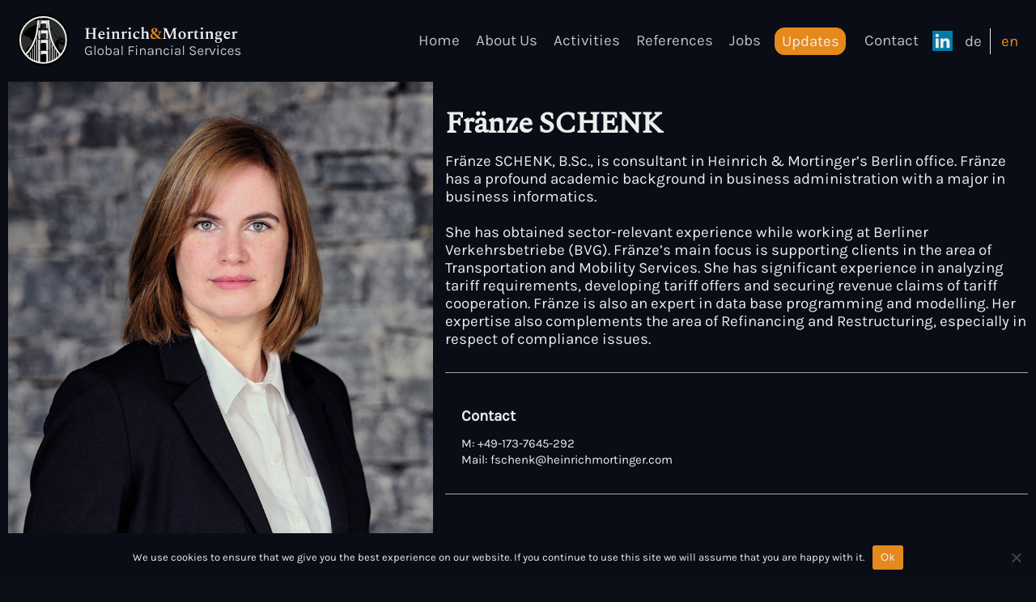

--- FILE ---
content_type: text/html; charset=UTF-8
request_url: https://heinrichmortinger.com/en/about-us/franze-schenk/
body_size: 45653
content:
<!doctype html>
<html class="no-js" lang="en-GB">

<head>
    <meta charset="utf-8">
    <meta http-equiv="x-ua-compatible" content="ie=edge">
    <meta name="viewport" content="width=device-width, initial-scale=1, shrink-to-fit=no">
    <meta name="msapplication-tap-highlight" content="no">
    <meta name="format-detection" content="telephone=no">
    <meta name='robots' content='max-image-preview:large' />
	<style>img:is([sizes="auto" i], [sizes^="auto," i]) { contain-intrinsic-size: 3000px 1500px }</style>
	<link rel="alternate" href="https://heinrichmortinger.com/uber-uns/franze-schenk/" hreflang="de" />
<link rel="alternate" href="https://heinrichmortinger.com/en/about-us/franze-schenk/" hreflang="en" />
<link rel='dns-prefetch' href='//cdnjs.cloudflare.com' />
<script type="text/javascript">
/* <![CDATA[ */
window._wpemojiSettings = {"baseUrl":"https:\/\/s.w.org\/images\/core\/emoji\/15.0.3\/72x72\/","ext":".png","svgUrl":"https:\/\/s.w.org\/images\/core\/emoji\/15.0.3\/svg\/","svgExt":".svg","source":{"concatemoji":"https:\/\/heinrichmortinger.com\/wp-includes\/js\/wp-emoji-release.min.js?ver=6.7.4"}};
/*! This file is auto-generated */
!function(i,n){var o,s,e;function c(e){try{var t={supportTests:e,timestamp:(new Date).valueOf()};sessionStorage.setItem(o,JSON.stringify(t))}catch(e){}}function p(e,t,n){e.clearRect(0,0,e.canvas.width,e.canvas.height),e.fillText(t,0,0);var t=new Uint32Array(e.getImageData(0,0,e.canvas.width,e.canvas.height).data),r=(e.clearRect(0,0,e.canvas.width,e.canvas.height),e.fillText(n,0,0),new Uint32Array(e.getImageData(0,0,e.canvas.width,e.canvas.height).data));return t.every(function(e,t){return e===r[t]})}function u(e,t,n){switch(t){case"flag":return n(e,"\ud83c\udff3\ufe0f\u200d\u26a7\ufe0f","\ud83c\udff3\ufe0f\u200b\u26a7\ufe0f")?!1:!n(e,"\ud83c\uddfa\ud83c\uddf3","\ud83c\uddfa\u200b\ud83c\uddf3")&&!n(e,"\ud83c\udff4\udb40\udc67\udb40\udc62\udb40\udc65\udb40\udc6e\udb40\udc67\udb40\udc7f","\ud83c\udff4\u200b\udb40\udc67\u200b\udb40\udc62\u200b\udb40\udc65\u200b\udb40\udc6e\u200b\udb40\udc67\u200b\udb40\udc7f");case"emoji":return!n(e,"\ud83d\udc26\u200d\u2b1b","\ud83d\udc26\u200b\u2b1b")}return!1}function f(e,t,n){var r="undefined"!=typeof WorkerGlobalScope&&self instanceof WorkerGlobalScope?new OffscreenCanvas(300,150):i.createElement("canvas"),a=r.getContext("2d",{willReadFrequently:!0}),o=(a.textBaseline="top",a.font="600 32px Arial",{});return e.forEach(function(e){o[e]=t(a,e,n)}),o}function t(e){var t=i.createElement("script");t.src=e,t.defer=!0,i.head.appendChild(t)}"undefined"!=typeof Promise&&(o="wpEmojiSettingsSupports",s=["flag","emoji"],n.supports={everything:!0,everythingExceptFlag:!0},e=new Promise(function(e){i.addEventListener("DOMContentLoaded",e,{once:!0})}),new Promise(function(t){var n=function(){try{var e=JSON.parse(sessionStorage.getItem(o));if("object"==typeof e&&"number"==typeof e.timestamp&&(new Date).valueOf()<e.timestamp+604800&&"object"==typeof e.supportTests)return e.supportTests}catch(e){}return null}();if(!n){if("undefined"!=typeof Worker&&"undefined"!=typeof OffscreenCanvas&&"undefined"!=typeof URL&&URL.createObjectURL&&"undefined"!=typeof Blob)try{var e="postMessage("+f.toString()+"("+[JSON.stringify(s),u.toString(),p.toString()].join(",")+"));",r=new Blob([e],{type:"text/javascript"}),a=new Worker(URL.createObjectURL(r),{name:"wpTestEmojiSupports"});return void(a.onmessage=function(e){c(n=e.data),a.terminate(),t(n)})}catch(e){}c(n=f(s,u,p))}t(n)}).then(function(e){for(var t in e)n.supports[t]=e[t],n.supports.everything=n.supports.everything&&n.supports[t],"flag"!==t&&(n.supports.everythingExceptFlag=n.supports.everythingExceptFlag&&n.supports[t]);n.supports.everythingExceptFlag=n.supports.everythingExceptFlag&&!n.supports.flag,n.DOMReady=!1,n.readyCallback=function(){n.DOMReady=!0}}).then(function(){return e}).then(function(){var e;n.supports.everything||(n.readyCallback(),(e=n.source||{}).concatemoji?t(e.concatemoji):e.wpemoji&&e.twemoji&&(t(e.twemoji),t(e.wpemoji)))}))}((window,document),window._wpemojiSettings);
/* ]]> */
</script>
<style id='wp-emoji-styles-inline-css' type='text/css'>

	img.wp-smiley, img.emoji {
		display: inline !important;
		border: none !important;
		box-shadow: none !important;
		height: 1em !important;
		width: 1em !important;
		margin: 0 0.07em !important;
		vertical-align: -0.1em !important;
		background: none !important;
		padding: 0 !important;
	}
</style>
<link rel='stylesheet' id='wp-block-library-css' href='https://heinrichmortinger.com/wp-includes/css/dist/block-library/style.min.css?ver=6.7.4' type='text/css' media='all' />
<style id='classic-theme-styles-inline-css' type='text/css'>
/*! This file is auto-generated */
.wp-block-button__link{color:#fff;background-color:#32373c;border-radius:9999px;box-shadow:none;text-decoration:none;padding:calc(.667em + 2px) calc(1.333em + 2px);font-size:1.125em}.wp-block-file__button{background:#32373c;color:#fff;text-decoration:none}
</style>
<style id='global-styles-inline-css' type='text/css'>
:root{--wp--preset--aspect-ratio--square: 1;--wp--preset--aspect-ratio--4-3: 4/3;--wp--preset--aspect-ratio--3-4: 3/4;--wp--preset--aspect-ratio--3-2: 3/2;--wp--preset--aspect-ratio--2-3: 2/3;--wp--preset--aspect-ratio--16-9: 16/9;--wp--preset--aspect-ratio--9-16: 9/16;--wp--preset--color--black: #000000;--wp--preset--color--cyan-bluish-gray: #abb8c3;--wp--preset--color--white: #ffffff;--wp--preset--color--pale-pink: #f78da7;--wp--preset--color--vivid-red: #cf2e2e;--wp--preset--color--luminous-vivid-orange: #ff6900;--wp--preset--color--luminous-vivid-amber: #fcb900;--wp--preset--color--light-green-cyan: #7bdcb5;--wp--preset--color--vivid-green-cyan: #00d084;--wp--preset--color--pale-cyan-blue: #8ed1fc;--wp--preset--color--vivid-cyan-blue: #0693e3;--wp--preset--color--vivid-purple: #9b51e0;--wp--preset--gradient--vivid-cyan-blue-to-vivid-purple: linear-gradient(135deg,rgba(6,147,227,1) 0%,rgb(155,81,224) 100%);--wp--preset--gradient--light-green-cyan-to-vivid-green-cyan: linear-gradient(135deg,rgb(122,220,180) 0%,rgb(0,208,130) 100%);--wp--preset--gradient--luminous-vivid-amber-to-luminous-vivid-orange: linear-gradient(135deg,rgba(252,185,0,1) 0%,rgba(255,105,0,1) 100%);--wp--preset--gradient--luminous-vivid-orange-to-vivid-red: linear-gradient(135deg,rgba(255,105,0,1) 0%,rgb(207,46,46) 100%);--wp--preset--gradient--very-light-gray-to-cyan-bluish-gray: linear-gradient(135deg,rgb(238,238,238) 0%,rgb(169,184,195) 100%);--wp--preset--gradient--cool-to-warm-spectrum: linear-gradient(135deg,rgb(74,234,220) 0%,rgb(151,120,209) 20%,rgb(207,42,186) 40%,rgb(238,44,130) 60%,rgb(251,105,98) 80%,rgb(254,248,76) 100%);--wp--preset--gradient--blush-light-purple: linear-gradient(135deg,rgb(255,206,236) 0%,rgb(152,150,240) 100%);--wp--preset--gradient--blush-bordeaux: linear-gradient(135deg,rgb(254,205,165) 0%,rgb(254,45,45) 50%,rgb(107,0,62) 100%);--wp--preset--gradient--luminous-dusk: linear-gradient(135deg,rgb(255,203,112) 0%,rgb(199,81,192) 50%,rgb(65,88,208) 100%);--wp--preset--gradient--pale-ocean: linear-gradient(135deg,rgb(255,245,203) 0%,rgb(182,227,212) 50%,rgb(51,167,181) 100%);--wp--preset--gradient--electric-grass: linear-gradient(135deg,rgb(202,248,128) 0%,rgb(113,206,126) 100%);--wp--preset--gradient--midnight: linear-gradient(135deg,rgb(2,3,129) 0%,rgb(40,116,252) 100%);--wp--preset--font-size--small: 13px;--wp--preset--font-size--medium: 20px;--wp--preset--font-size--large: 36px;--wp--preset--font-size--x-large: 42px;--wp--preset--spacing--20: 0.44rem;--wp--preset--spacing--30: 0.67rem;--wp--preset--spacing--40: 1rem;--wp--preset--spacing--50: 1.5rem;--wp--preset--spacing--60: 2.25rem;--wp--preset--spacing--70: 3.38rem;--wp--preset--spacing--80: 5.06rem;--wp--preset--shadow--natural: 6px 6px 9px rgba(0, 0, 0, 0.2);--wp--preset--shadow--deep: 12px 12px 50px rgba(0, 0, 0, 0.4);--wp--preset--shadow--sharp: 6px 6px 0px rgba(0, 0, 0, 0.2);--wp--preset--shadow--outlined: 6px 6px 0px -3px rgba(255, 255, 255, 1), 6px 6px rgba(0, 0, 0, 1);--wp--preset--shadow--crisp: 6px 6px 0px rgba(0, 0, 0, 1);}:where(.is-layout-flex){gap: 0.5em;}:where(.is-layout-grid){gap: 0.5em;}body .is-layout-flex{display: flex;}.is-layout-flex{flex-wrap: wrap;align-items: center;}.is-layout-flex > :is(*, div){margin: 0;}body .is-layout-grid{display: grid;}.is-layout-grid > :is(*, div){margin: 0;}:where(.wp-block-columns.is-layout-flex){gap: 2em;}:where(.wp-block-columns.is-layout-grid){gap: 2em;}:where(.wp-block-post-template.is-layout-flex){gap: 1.25em;}:where(.wp-block-post-template.is-layout-grid){gap: 1.25em;}.has-black-color{color: var(--wp--preset--color--black) !important;}.has-cyan-bluish-gray-color{color: var(--wp--preset--color--cyan-bluish-gray) !important;}.has-white-color{color: var(--wp--preset--color--white) !important;}.has-pale-pink-color{color: var(--wp--preset--color--pale-pink) !important;}.has-vivid-red-color{color: var(--wp--preset--color--vivid-red) !important;}.has-luminous-vivid-orange-color{color: var(--wp--preset--color--luminous-vivid-orange) !important;}.has-luminous-vivid-amber-color{color: var(--wp--preset--color--luminous-vivid-amber) !important;}.has-light-green-cyan-color{color: var(--wp--preset--color--light-green-cyan) !important;}.has-vivid-green-cyan-color{color: var(--wp--preset--color--vivid-green-cyan) !important;}.has-pale-cyan-blue-color{color: var(--wp--preset--color--pale-cyan-blue) !important;}.has-vivid-cyan-blue-color{color: var(--wp--preset--color--vivid-cyan-blue) !important;}.has-vivid-purple-color{color: var(--wp--preset--color--vivid-purple) !important;}.has-black-background-color{background-color: var(--wp--preset--color--black) !important;}.has-cyan-bluish-gray-background-color{background-color: var(--wp--preset--color--cyan-bluish-gray) !important;}.has-white-background-color{background-color: var(--wp--preset--color--white) !important;}.has-pale-pink-background-color{background-color: var(--wp--preset--color--pale-pink) !important;}.has-vivid-red-background-color{background-color: var(--wp--preset--color--vivid-red) !important;}.has-luminous-vivid-orange-background-color{background-color: var(--wp--preset--color--luminous-vivid-orange) !important;}.has-luminous-vivid-amber-background-color{background-color: var(--wp--preset--color--luminous-vivid-amber) !important;}.has-light-green-cyan-background-color{background-color: var(--wp--preset--color--light-green-cyan) !important;}.has-vivid-green-cyan-background-color{background-color: var(--wp--preset--color--vivid-green-cyan) !important;}.has-pale-cyan-blue-background-color{background-color: var(--wp--preset--color--pale-cyan-blue) !important;}.has-vivid-cyan-blue-background-color{background-color: var(--wp--preset--color--vivid-cyan-blue) !important;}.has-vivid-purple-background-color{background-color: var(--wp--preset--color--vivid-purple) !important;}.has-black-border-color{border-color: var(--wp--preset--color--black) !important;}.has-cyan-bluish-gray-border-color{border-color: var(--wp--preset--color--cyan-bluish-gray) !important;}.has-white-border-color{border-color: var(--wp--preset--color--white) !important;}.has-pale-pink-border-color{border-color: var(--wp--preset--color--pale-pink) !important;}.has-vivid-red-border-color{border-color: var(--wp--preset--color--vivid-red) !important;}.has-luminous-vivid-orange-border-color{border-color: var(--wp--preset--color--luminous-vivid-orange) !important;}.has-luminous-vivid-amber-border-color{border-color: var(--wp--preset--color--luminous-vivid-amber) !important;}.has-light-green-cyan-border-color{border-color: var(--wp--preset--color--light-green-cyan) !important;}.has-vivid-green-cyan-border-color{border-color: var(--wp--preset--color--vivid-green-cyan) !important;}.has-pale-cyan-blue-border-color{border-color: var(--wp--preset--color--pale-cyan-blue) !important;}.has-vivid-cyan-blue-border-color{border-color: var(--wp--preset--color--vivid-cyan-blue) !important;}.has-vivid-purple-border-color{border-color: var(--wp--preset--color--vivid-purple) !important;}.has-vivid-cyan-blue-to-vivid-purple-gradient-background{background: var(--wp--preset--gradient--vivid-cyan-blue-to-vivid-purple) !important;}.has-light-green-cyan-to-vivid-green-cyan-gradient-background{background: var(--wp--preset--gradient--light-green-cyan-to-vivid-green-cyan) !important;}.has-luminous-vivid-amber-to-luminous-vivid-orange-gradient-background{background: var(--wp--preset--gradient--luminous-vivid-amber-to-luminous-vivid-orange) !important;}.has-luminous-vivid-orange-to-vivid-red-gradient-background{background: var(--wp--preset--gradient--luminous-vivid-orange-to-vivid-red) !important;}.has-very-light-gray-to-cyan-bluish-gray-gradient-background{background: var(--wp--preset--gradient--very-light-gray-to-cyan-bluish-gray) !important;}.has-cool-to-warm-spectrum-gradient-background{background: var(--wp--preset--gradient--cool-to-warm-spectrum) !important;}.has-blush-light-purple-gradient-background{background: var(--wp--preset--gradient--blush-light-purple) !important;}.has-blush-bordeaux-gradient-background{background: var(--wp--preset--gradient--blush-bordeaux) !important;}.has-luminous-dusk-gradient-background{background: var(--wp--preset--gradient--luminous-dusk) !important;}.has-pale-ocean-gradient-background{background: var(--wp--preset--gradient--pale-ocean) !important;}.has-electric-grass-gradient-background{background: var(--wp--preset--gradient--electric-grass) !important;}.has-midnight-gradient-background{background: var(--wp--preset--gradient--midnight) !important;}.has-small-font-size{font-size: var(--wp--preset--font-size--small) !important;}.has-medium-font-size{font-size: var(--wp--preset--font-size--medium) !important;}.has-large-font-size{font-size: var(--wp--preset--font-size--large) !important;}.has-x-large-font-size{font-size: var(--wp--preset--font-size--x-large) !important;}
:where(.wp-block-post-template.is-layout-flex){gap: 1.25em;}:where(.wp-block-post-template.is-layout-grid){gap: 1.25em;}
:where(.wp-block-columns.is-layout-flex){gap: 2em;}:where(.wp-block-columns.is-layout-grid){gap: 2em;}
:root :where(.wp-block-pullquote){font-size: 1.5em;line-height: 1.6;}
</style>
<link rel='stylesheet' id='cookie-notice-front-css' href='https://heinrichmortinger.com/wp-content/plugins/cookie-notice/css/front.min.css?ver=2.5.4' type='text/css' media='all' />
<link rel='stylesheet' id='wp-smart-crop-renderer-css' href='https://heinrichmortinger.com/wp-content/plugins/wp-smartcrop/css/image-renderer.css?ver=2.0.10' type='text/css' media='all' />
<link rel='stylesheet' id='wdk-h&m-owl-carousel-css' href='//cdnjs.cloudflare.com/ajax/libs/OwlCarousel2/2.3.4/assets/owl.carousel.min.css' type='text/css' media='all' />
<link rel='stylesheet' id='wdk-h&m-owl-theme-default-css' href='//cdnjs.cloudflare.com/ajax/libs/OwlCarousel2/2.3.4/assets/owl.theme.default.css' type='text/css' media='all' />
<link rel='stylesheet' id='wdk-h&m-main-css' href='https://heinrichmortinger.com/wp-content/themes/wdk-h%26m/dist/styles/main.css?ver=1.0.0' type='text/css' media='all' />
<link rel='stylesheet' id='dflip-style-css' href='https://heinrichmortinger.com/wp-content/plugins/3d-flipbook-dflip-lite/assets/css/dflip.min.css?ver=2.3.65' type='text/css' media='all' />
<script type="text/javascript" id="cookie-notice-front-js-before">
/* <![CDATA[ */
var cnArgs = {"ajaxUrl":"https:\/\/heinrichmortinger.com\/wp-admin\/admin-ajax.php","nonce":"0da703b386","hideEffect":"fade","position":"bottom","onScroll":false,"onScrollOffset":100,"onClick":false,"cookieName":"cookie_notice_accepted","cookieTime":2592000,"cookieTimeRejected":2592000,"globalCookie":false,"redirection":false,"cache":false,"revokeCookies":false,"revokeCookiesOpt":"automatic"};
/* ]]> */
</script>
<script type="text/javascript" src="https://heinrichmortinger.com/wp-content/plugins/cookie-notice/js/front.min.js?ver=2.5.4" id="cookie-notice-front-js"></script>
<script type="text/javascript" src="https://heinrichmortinger.com/wp-includes/js/jquery/jquery.min.js?ver=3.7.1" id="jquery-core-js"></script>
<script type="text/javascript" src="https://heinrichmortinger.com/wp-includes/js/jquery/jquery-migrate.min.js?ver=3.4.1" id="jquery-migrate-js"></script>
<link rel="https://api.w.org/" href="https://heinrichmortinger.com/wp-json/" /><link rel="alternate" title="JSON" type="application/json" href="https://heinrichmortinger.com/wp-json/wp/v2/pages/1412" /><link rel="EditURI" type="application/rsd+xml" title="RSD" href="https://heinrichmortinger.com/xmlrpc.php?rsd" />
<meta name="generator" content="WordPress 6.7.4" />
<link rel="canonical" href="https://heinrichmortinger.com/en/about-us/franze-schenk/" />
<link rel='shortlink' href='https://heinrichmortinger.com/?p=1412' />
<link rel="alternate" title="oEmbed (JSON)" type="application/json+oembed" href="https://heinrichmortinger.com/wp-json/oembed/1.0/embed?url=https%3A%2F%2Fheinrichmortinger.com%2Fen%2Fabout-us%2Ffranze-schenk%2F" />
<link rel="alternate" title="oEmbed (XML)" type="text/xml+oembed" href="https://heinrichmortinger.com/wp-json/oembed/1.0/embed?url=https%3A%2F%2Fheinrichmortinger.com%2Fen%2Fabout-us%2Ffranze-schenk%2F&#038;format=xml" />
<link rel="icon" href="https://heinrichmortinger.com/wp-content/uploads/2021/06/cropped-hm-1-32x32.png" sizes="32x32" />
<link rel="icon" href="https://heinrichmortinger.com/wp-content/uploads/2021/06/cropped-hm-1-192x192.png" sizes="192x192" />
<link rel="apple-touch-icon" href="https://heinrichmortinger.com/wp-content/uploads/2021/06/cropped-hm-1-180x180.png" />
<meta name="msapplication-TileImage" content="https://heinrichmortinger.com/wp-content/uploads/2021/06/cropped-hm-1-270x270.png" />
		<style type="text/css" id="wp-custom-css">
			@media screen and (max-width:600px){
	.f-icons-holder .contact-holder{width:55%;}
	

}

.img-container-full{margin-left:0; margin-right:0;}


@media screen and (min-width:1024px) and (max-width: 1300px){
	.portrait-content h2{
		font-size:2.75rem!important;
	}
}


main section:first-of-type.text-emphasise{
	padding-top: 10rem!important;
}

.stat-s{min-height:9rem;}

.slider-logo {
    
    background-color: #f5f5f5;
}


#cn-accept-cookie{background-color:var(--secondary-color)!important}

a.nav-link.text-3xl.px-3.py-2.flex.items-center.text-blueGray-700.hover\:text-blueGray-500.trigger-flipbook{
	border:1px solid var(--secondary-color)!important;
	border-radius: 12px!important;
	background-color:var(--secondary-color);
	color:#fff!important;
	margin-left:1rem!important;
		margin-right:1rem!important;
}

a.nav-link.text-3xl.px-3.py-2.flex.items-center.text-blueGray-700.hover\:text-blueGray-500.trigger-flipbook span{
	margin-left:0!important;
}		</style>
		    <title>Heinrichmortinger.com |  Home Fränze Schenk</title>
   <link rel="stylesheet" href="https://cdnjs.cloudflare.com/ajax/libs/tiny-slider/2.9.3/tiny-slider.css">
    <style>
        /* bebas-neue-regular - latin */
/* spectral-regular - latin */
@font-face {
  font-family: 'Spectral';
  font-style: normal;
  font-weight: 400;
  src: url('/wp-content/themes/wdk-h&m/dist/fonts/spectral-v13-latin-regular.eot'); /* IE9 Compat Modes */
  src: local(''),
       url('/wp-content/themes/wdk-h&m/dist/fonts/spectral-v13-latin-regular.eot?#iefix') format('embedded-opentype'), /* IE6-IE8 */
       url('/wp-content/themes/wdk-h&m/dist/fonts/spectral-v13-latin-regular.woff2') format('woff2'), /* Super Modern Browsers */
       url('/wp-content/themes/wdk-h&m/dist/fonts/spectral-v13-latin-regular.woff') format('woff'), /* Modern Browsers */
       url('/wp-content/themes/wdk-h&m/dist/fonts/spectral-v13-latin-regular.ttf') format('truetype'), /* Safari, Android, iOS */
       url('/wp-content/themes/wdk-h&m/dist/fonts/spectral-v13-latin-regular.svg#Spectral') format('svg'); /* Legacy iOS */
}

/* karla-regular - latin */
@font-face {
  font-family: 'Karla';
  font-style: normal;
  font-weight: 400;
  src: url('/wp-content/themes/wdk-h&m/dist/fonts/karla-v23-latin-regular.eot'); /* IE9 Compat Modes */
  src: local(''),
       url('/wp-content/themes/wdk-h&m/dist/fonts/karla-v23-latin-regular.eot?#iefix') format('embedded-opentype'), /* IE6-IE8 */
       url('/wp-content/themes/wdk-h&m/dist/fonts/karla-v23-latin-regular.woff2') format('woff2'), /* Super Modern Browsers */
       url('/wp-content/themes/wdk-h&m/dist/fonts/karla-v23-latin-regular.woff') format('woff'), /* Modern Browsers */
       url('/wp-content/themes/wdk-h&m/dist/fonts/karla-v23-latin-regular.ttf') format('truetype'), /* Safari, Android, iOS */
       url('/wp-content/themes/wdk-h&m/dist/fonts/karla-v23-latin-regular.svg#Karla') format('svg'); /* Legacy iOS */
}
*{
     font-family: Karla,serif;
}
h1, h2, h2 span, h3, h4{
        font-family: Spectral,serif;
}
    </style>
</head>

<body class="antialiased body-class bg-white dark:bg-black">
    <header>

  <style>
    .loader {
        position: fixed;
        top: 0px;
        left: 0px;
        width: 100%;
        height: 100%;
        background: var(--primary-color);
        opacity: 1;
        z-index: 9999999;
        transition: all 1s;
    }

    .svg-loader {
        opacity: 0;
        transition: 0.5s;
    }

    .visible {
        opacity: 1;

    }

    main {
        opacity: 0;
        transition: all 1s ease-in-out;
    }

    .load_hide {
        opacity: 0;
        visibility: hidden;
    }

    .load-transition {
        opacity: 1;
        visibility: visible
    }
</style>
<script>
    window.addEventListener('load', function () {
        let loader = document.querySelector('.loader');
        let svgloader = document.querySelector('.svg-loader');
        var mainContainer = document.querySelector('.main');
        setTimeout(function () {
            svgloader.classList.add('visible')
        }, 250);
        setTimeout(function () {
            svgloader.classList.remove('visible')
            loader.classList.add('load_hide')
        }, 1500);
        setTimeout(function () {
            mainContainer.classList.add('visible')
        }, 100);

    })

    window.onload = function () {
        // overlay-trigger


        const button = document.querySelector('.mobile-trigger');
        const close = document.querySelector('.mobile-close');
        const pane = document.querySelector('.mobile-overlay');

        button.addEventListener('click', () => {
            pane.classList.toggle('open');

        });

        close.addEventListener('click', () => {
            pane.classList.toggle('open');

        });

        var links = document.getElementsByClassName('a');
        for (var i = 0, il = links.length; i < il; i++) {
            links[i].onclick = clickHandler;
        }

        function clickHandler(event) {

            event.preventDefault();
            let loader = document.querySelector('.loader');
            loader.classList.add('load-transition');


            var travelTo = this.getAttribute("href");
            console.log(travelTo);
            // Delay setting the location for one second
            setTimeout(function () {
                window.location.href = travelTo;
            }, 1250);




        };




        // scroll-events
        let elementsArray = document.getElementsByTagName("section");
        console.log(elementsArray);
        window.addEventListener('scroll', fadeIn);

        function fadeIn() {
            for (var i = 0; i < elementsArray.length; i++) {
                var elem = elementsArray[i]
                var distInView = elem.getBoundingClientRect().top - window.innerHeight + 100;
                if (distInView < 0) {
                    elem.classList.add("inView");
                } else {
                    // elem.classList.remove("inView");
                }
            }
        }
        fadeIn();
    };
</script>

<style>
    section {
        opacity: 0;
        transform: translateY(1rem);
        visibility: hidden;
        transition: opacity 0.3s ease-out, transform .3s ease-out;
        will-change: opacity, visibility;
    }

    .inView {
        opacity: 1;
        visibility: visible;
        -webkit-transform: translateY(0px) rotate(0deg) translateZ(0);
    }

    .mobile-overlay {
        position: fixed;
        top: 0;
        right: -100%;
        padding: 1rem 2rem;
        height: 100vh;
        width: 100%;
        transition: 0.7s all ease-out;
    }

    .mobile-overlay.open {
        right: 0%;
    }
</style>
<div class="loader" style="display:flex; align-items: center;">
    <div class="lg:text-left z-10  svg-loader" style="justify-content: center; display:flex; width:100%;">
        <svg width="173" height="156" fill="none" xmlns="http://www.w3.org/2000/svg">
            <g clip-path="url(clip0)">
                <path
                    d="M140.369 55.2146c-.245 30.0132-24.63 54.2354-54.399 54.0724-29.7685-.244-53.8281-24.7932-53.5834-54.8064.0816-14.5173 5.7906-28.0558 16.1484-38.2506C58.8929 5.95378 72.4314.407855 86.7856.489412 116.554.734085 140.614 25.2829 140.369 55.2146z"
                    fill="#0B0D17" />
                <path opacity=".2"
                    d="M70.2642 9.36241c-.3122 0-.4683.15613-.7805.31223.6244-.1561.9366-.31223.7805-.31223zm16.079 3.43439l.1561-2.3416-2.4977.1561.3122 2.1855h2.0294zM57.7757 53.5407c-.4684-.4684-.1561-2.4978-.1561-2.4978s-7.4931-4.0587-15.6107-6.5565c-.9366-.3122-.4683-2.3416.4683-3.1221l-.3122-2.1855c-.1561-1.0927 1.7171-6.5565 3.5904-6.8687 1.8733-.4683-.1561 3.1222-.1561 3.1222L43.726 36.525s2.1856 2.4977 2.6539 2.4977c.4683 0 1.405-1.2488 1.405-1.2488l-2.3416-1.5611 2.1854-.9367.1562-.7805.3121-.1561 3.5905-5.4637c2.4978-.9367 5.4638-2.1855 5.9321-2.3416.6244-.3123 5.3076-2.9661 6.2443-3.5905.7805-.6244 2.6537-.4683 3.2782-.4683.6244 0 1.7172-.3122 1.8733-2.0294.1561-1.7172.7805-2.0294 1.405-1.5611.4683.4684-.4684 1.2489.6243 1.5611 1.0928.3122 2.1856 1.0928 2.9661.3122.6244-.6244-.1561-1.2488-.7805-1.7171l9.2102.1561 1.0928-2.81-2.0294-.4683-7.9614-.9366v-.9367l-.6245.1561c.9367-4.83928 6.0882-3.9026 2.1856-6.71254-.1561-.15611-3.5905 5.30764-4.5272 5.15154-1.561-.1561-3.5904-.3122-4.0587.3122-.6244.6244 1.2488-2.3416 2.966-3.12214-1.8733.46834-5.3076-1.24886-11.3958 3.12214-2.0294 1.405-7.337 7.337-9.5225 9.6786-9.0542 10.6153-9.9909 19.8256-9.9909 20.2939 0 .7805 1.8733 1.2489 2.0294 2.1855.1561.9366-3.1221 4.0587-3.2782 5.6198 0 .7805-1.7172 8.5859 1.8733 18.5768 3.1221 9.3664 9.3664 17.7961 10.1469 18.2644l2.3416-1.2488s-3.7465-6.8687-3.9026-7.4932c-.1561-.6244 4.3709-9.8347 6.5564-9.3664 2.1855.3122 1.7172.9367 2.9661.1561 1.4049-.7805 2.1855-7.337 3.7466-7.9614 1.561-.6244 3.122-1.405 2.9659-2.966-.1561-1.7172-5.7759-4.6832-6.2442-5.1515zm36.529-46.20766l-4.5271-1.56107.7805 2.49772 3.7466-.93665zM77.4452 12.9529c.4683 0 10.6152-6.55652 9.5224-6.71263-.9366-.1561-1.0927.00003-3.7466-.31218-2.6538-.31221-5.4637 3.74654-6.2442 4.37101-.6245.6244-.4683 2.6538.4684 2.6538zm45.4268 48.237l1.249-1.7172-1.249-.4683-.936 1.2488-1.093 1.7172.936.4683 1.093-1.2488zm5.464 5.6198l-.312-2.4977h-2.03l-.156 1.8733-1.873-.3122-.468-2.0294-.937-.6244-1.093 1.405-1.092-.3123-.313 1.0928 1.249.3122-.156 9.9908 4.527 1.0928c-.156.1561-.156.3122-.156.4683-.312 1.0927 1.249 1.5611 2.342 1.0927.468-.1561 3.122-1.0927 3.902-3.1221 1.249-2.8099 2.03-6.7126 2.186-8.1176l-.469-1.0927-3.278 1.2488-1.873-.4683zm-1.249-40.7438c-7.181-11.2397-24.821-18.88898-24.821-18.88898l-4.5269 2.34161-.6245-1.09272-1.5611-.62447v1.405l1.405 1.24886-.9367.4683-3.7465.3122-8.4298 4.5271.7805 3.7466-.9366.3122-.4684.7805 2.6539 4.2149.1561 1.405-2.1855.4683v2.8099l-1.2488.3122.156 2.1855-11.0835 7.4932.3122 4.2148c.7806 1.0928 7.0248 7.4932 7.0248 7.4932s7.1809.3121 8.898-.4684c1.5611-.9366.4684.9367.9367 1.405.4684.4683.6245 3.7465 1.0928 4.0588.4683.3122 0 2.1855.6244 2.8099.6244.6244.6244 7.9615.6244 7.9615s3.7466 6.5564 3.7466 8.2736-.1561 1.5611 2.81 1.405c3.1219-.1562 3.7469-1.405 4.3709-1.7172.624-.4684.624-1.5611 1.249-2.4977.624-.9366 1.873-4.371 3.278-5.6199 1.405-1.2488 5.308-2.0294 5.62-4.2149.312-2.1855 1.873-3.7465 1.873-3.7465l7.025-7.3371-.156.9367-.156 3.7466 2.029-.7806-.156-4.0587-.78-.7806.156-.1561s-.469-.9366-1.093-.9366c-.625 0-4.527.9366-5.152.7805-.624-.1561-3.278-7.4931-3.746-7.8053-.469-.3122-3.434-5.3076-3.434-5.3076s7.024 8.5858 8.117 12.0201c.624 2.0294 3.122.1562 5.152-1.8732l.468 1.2488 1.249-.3122-.156-1.561h1.405v2.3416l-.469 1.2488-.156 2.0294 1.249 1.2489.624-1.0928 2.03-2.0294 2.498-1.2489.624 1.2489.312 1.7172-.624 1.8733-1.249 1.0927-.625 2.8099v1.405l-1.405-.9366-.156-2.9661-2.029.1561-.937 2.6539 1.405 2.1855 3.435.4683 2.81-2.4977.312-4.9955 1.249-1.561c.78 2.0294 1.249 4.2149 1.249 6.2443 0 2.1854 1.717-1.0928.936-7.8054-.468-.7805-1.561-16.7034-8.898-24.1965zm-32.1579 6.2442l-8.742-.4683 3.7466-2.966h1.8732l2.9661 2.1855.1561 1.2488zm10.6149-.9366v1.4049h-3.746l.312.9367-2.1855.3122-.1561.7805-1.561-.3122-2.9661-.6244.4683-.7805.4684-.9367 1.5611-1.7172.6243 1.2489 2.3416-.1561 1.249-1.405 4.995.9367-1.405.3122zm.313-2.0294l-1.874.3122-.312-1.405 2.342-.3121.312-1.405 1.717 1.8733-2.185.9366zm8.898 47.6126l-1.093.9366.156 2.3416h1.405v-2.0294l1.249-1.7172V73.054l-.781-.1561-.936 4.0588zm-10.772-4.6832s-1.092.3122.156.7805c1.249.4683 6.557-7.4931 6.557-7.4931l-4.371 2.6538-2.342 4.0588z"
                    fill="#F2F2F2" />
                <path d="M124.791 88.5716c-24.712-28.1374-25.3642-57.3351-26.9138-77.4798" stroke="#fff"
                    stroke-width="2" stroke-miterlimit="10" />
                <path
                    d="M140.369 55.4592c0 16.4746-7.34 31.155-19.003 41.0235-.489.4893-1.06.8971-1.631 1.3049-1.061.8156-2.121 1.6312-3.263 2.3654-.571.326-1.06.734-1.631 1.06-1.06.652-2.12 1.305-3.262 1.876-.571.326-1.06.571-1.631.815-1.06.49-2.121.979-3.263 1.468-.57.245-1.06.408-1.631.653-1.06.408-2.12.734-3.262 1.06-.571.163-1.06.326-1.631.49-4.4043 1.223-9.1346 1.794-13.9465 1.794-8.3189 0-16.1484-1.876-23.2439-5.22-.5709-.245-1.0603-.571-1.6312-.815-1.0602-.571-2.2021-1.142-3.2623-1.795-.5709-.326-1.0603-.652-1.6312-1.06-1.1418-.734-2.202-1.468-3.2623-2.2836-.5709-.4078-1.0602-.8156-1.6311-1.3049-11.4181-9.9501-18.9214-24.7936-18.9214-41.4313 0-29.7686 24.0595-53.8281 53.8281-53.8281 29.7688 0 53.9098 24.0595 53.9098 53.8281z"
                    stroke="#0B0D17" stroke-width="3.9583" stroke-miterlimit="10" />
                <path d="M46.6592 88.5716c26.18-28.1374 26.914-57.3351 28.5452-77.4798" stroke="#fff"
                    stroke-width="2.059" stroke-miterlimit="10" />
                <path
                    d="M138.004 55.2144c0 15.8222-7.096 29.9317-18.188 39.3924-.489.4078-1.06.8971-1.549 1.3049-.979.8156-2.039 1.5496-3.1 2.2836-.489.3262-1.06.6525-1.549.9787-.979.6525-2.039 1.223-3.099 1.794-.49.245-1.061.571-1.55.816-.979.489-2.039.979-3.099 1.386-.49.245-1.06.408-1.55.653-.978.408-2.039.734-3.099 1.06-.489.163-1.06.326-1.5496.408-4.241 1.142-8.7267 1.713-13.3754 1.713-7.9927 0-15.5776-1.795-22.2653-5.057-.4893-.245-1.0602-.489-1.5496-.816-1.0602-.571-2.1205-1.1414-3.0992-1.7123-.4893-.3263-1.0602-.6525-1.5496-.9787-1.0602-.6525-2.1205-1.4681-3.0992-2.2021-.4893-.4078-1.0602-.8155-1.5496-1.2233-11.4996-9.5423-18.6767-23.8149-18.6767-39.8002 0-28.6267 23.1624-51.78911 51.7892-51.78911 28.627 0 51.708 23.24391 51.708 51.78911z"
                    stroke="#fff" stroke-width="2" stroke-miterlimit="10" />
                <path
                    d="M100.732 48.3635v56.6015h1.631V54.2357c-.653-1.9574-1.142-3.9963-1.631-5.8722zM105.625 63.4519V103.17h1.631V67.122c-.571-1.2234-1.141-2.4467-1.631-3.6701zM110.274 72.6677v28.1373h1.631V75.5222c-.571-.9786-1.142-1.8758-1.631-2.8545zM115.167 80.4158v17.1271c.571-.3262 1.061-.6525 1.632-1.0603V82.6994c-.571-.734-1.142-1.4681-1.632-2.2836zM120.061 86.8589v7.5033c.571-.6525 1.142-1.3049 1.631-1.9574v-3.5885c-.571-.6525-1.142-1.305-1.631-1.9574zM79.2006 11.2549v17.5349h-2.4467v-4.8935c.4078-3.4254.6525-7.8295.8971-12.6414h1.5496zM79.2006 33.4385V53.257h-3.6701V35.559l.2447-2.1205h3.4254zM79.2004 54.7251h-3.9963v23.8148h3.9963V54.7251zM79.2004 79.3555h-3.9963v27.1585h3.9963V79.3555zM72.6758 48.3635v57.0905h-1.6311V54.3172c.5709-2.0389 1.1418-3.9963 1.6311-5.9537zM67.7825 63.3704v39.6366h-1.6311V67.0405c.5709-1.2234 1.1418-2.4468 1.6311-3.6701zM62.889 73.4019v27.2401h-1.6312V76.1748c.5709-.8971 1.0603-1.8758 1.6312-2.7729zM57.9957 81.1499V98.277c-.571-.3262-1.0603-.6524-1.6312-1.0602V83.4335c.5709-.734 1.0602-1.468 1.6312-2.2836zM53.1021 87.5928v7.5033c-.5709-.6525-1.1418-1.3049-1.6312-1.9574v-3.5885c.571-.6525 1.0603-1.305 1.6312-1.9574zM95.8383 11.418h-2.4467v17.5349h2.4467V11.418zM96.9801 33.4385h-3.5885V53.257h3.5885V33.4385zM97.3879 54.8882h-3.9963V78.703h3.9963V54.8882zM97.3879 79.6001h-3.9963v26.9139h3.9963V79.6001z"
                    fill="#fff" />
                <path
                    d="M81.0764 11.418v9.216l2.2836-2.3652h8.8898l2.6099 2.6099V11.418H81.0764zM81.158 33.4385v9.216l2.2836-2.3652h8.8898l2.6098 2.6099v-9.4607H81.158zM81.158 54.8882v9.216l2.3651-2.2836h8.8083l2.6098 2.6098v-9.5422H81.158zM80.8318 79.6001v9.95l2.5283-2.5283h9.5422l2.8546 2.8546V79.6001H80.8318z"
                    fill="#fff" />
            </g>
            <g opacity=".9">
                <path
                    d="M.936 135v-.288l1.512-.738v-9.828l-1.512-.738v-.288H6.12v.288l-1.422.738v4.23h5.454v-4.23l-1.422-.738v-.288h5.166v.288l-1.476.738v9.828l1.476.738V135H8.73v-.288l1.422-.738v-4.608H4.698v4.608l1.422.738V135H.936zm18.5975.18c-1.2 0-2.154-.354-2.862-1.062-.696-.708-1.044-1.65-1.044-2.826 0-.912.192-1.716.576-2.412.384-.696.888-1.242 1.512-1.638.636-.396 1.338-.594 2.106-.594.96 0 1.71.33 2.25.99.54.66.816 1.59.828 2.79l-.072.09h-5.184c0 .54.096 1.038.288 1.494.192.444.504.804.936 1.08.432.264 1.002.396 1.71.396.336 0 .696-.048 1.08-.144.384-.096.786-.258 1.206-.486h.054v.252c-.288.588-.726 1.08-1.314 1.476-.588.396-1.278.594-2.07.594zm-.072-7.722c-.48 0-.876.198-1.188.594-.312.396-.51.948-.594 1.656h3.474c-.108-.828-.306-1.41-.594-1.746-.288-.336-.654-.504-1.098-.504zm7.1498-2.736c-.348 0-.636-.114-.864-.342-.228-.24-.342-.534-.342-.882s.114-.636.342-.864c.228-.228.516-.342.864-.342s.636.114.864.342c.24.228.36.516.36.864s-.12.642-.36.882c-.228.228-.516.342-.864.342zM24.4513 135v-.288l1.17-.576V128.7l-1.116-.864v-.198l3.024-.99h.18v7.488l1.098.576V135h-4.356zm5.7815 0v-.288l1.17-.576V128.7l-1.116-.81v-.18l2.844-1.062h.18l.162 1.332h.09c.444-.432.87-.762 1.278-.99.42-.228.894-.342 1.422-.342.72 0 1.308.186 1.764.558.468.372.702.912.702 1.62v5.31l1.17.576V135h-4.32v-.288l1.062-.576V129.6c0-.456-.138-.804-.414-1.044-.276-.252-.636-.378-1.08-.378-.276 0-.57.048-.882.144-.312.096-.57.228-.774.396v5.418l1.062.576V135h-4.32zm10.8997 0v-.288l1.17-.576v-5.364l-1.116-.882v-.18l2.844-1.062h.162l.162 1.584h.09c.288-.456.546-.798.774-1.026.228-.228.444-.378.648-.45.216-.072.432-.108.648-.108.096 0 .204.018.324.054.12.036.228.072.324.108.36.12.54.288.54.504 0 .096-.018.198-.054.306l-.414 1.062h-.126l-.558-.216c-.168-.06-.318-.096-.45-.108-.12-.024-.258-.036-.414-.036-.504 0-.942.246-1.314.738v5.076l1.386.576V135h-4.626zm9.6136-10.278c-.348 0-.636-.114-.864-.342-.228-.24-.342-.534-.342-.882s.114-.636.342-.864c.228-.228.516-.342.864-.342s.636.114.864.342c.24.228.36.516.36.864s-.12.642-.36.882c-.228.228-.516.342-.864.342zM48.5861 135v-.288l1.17-.576V128.7l-1.116-.864v-.198l3.024-.99h.18v7.488l1.098.576V135h-4.356zm9.7055.18c-.768 0-1.44-.162-2.016-.486-.576-.324-1.026-.774-1.35-1.35-.312-.588-.468-1.272-.468-2.052 0-.912.186-1.716.558-2.412.372-.696.882-1.242 1.53-1.638.66-.396 1.416-.594 2.268-.594.528 0 1.02.084 1.476.252.468.156.816.366 1.044.63.192.228.288.408.288.54 0 .168-.078.312-.234.432l-.774.666h-.126l-.63-.846c-.204-.276-.42-.492-.648-.648-.228-.156-.522-.234-.882-.234-.6 0-1.062.27-1.386.81-.312.54-.468 1.272-.468 2.196 0 .54.09 1.044.27 1.512.192.456.492.828.9 1.116.42.276.972.414 1.656.414.336 0 .696-.048 1.08-.144.384-.096.792-.258 1.224-.486h.054v.252c-.288.576-.726 1.068-1.314 1.476-.576.396-1.26.594-2.052.594zm4.6893-.18v-.288l1.17-.576v-10.584l-1.116-.882v-.18l3.024-.99h.18v6.48h.072c.444-.432.87-.762 1.278-.99.42-.228.894-.342 1.422-.342.72 0 1.308.186 1.764.558.468.372.702.912.702 1.62v5.31l1.17.576V135h-4.32v-.288l1.062-.54V129.6c0-.456-.138-.804-.414-1.044-.276-.252-.636-.378-1.08-.378-.276 0-.57.048-.882.144-.312.096-.57.228-.774.396v5.454l1.062.54V135h-4.32zm24.2976 0v-.288l1.494-.738.378-9.828-1.566-.738v-.288h3.996l3.834 8.892 3.816-8.892h3.8335v.288l-1.53.612.306 9.954 1.314.738V135h-4.9135v-.288l1.404-.72-.18-8.676-4.176 9.774h-.936l-4.176-9.684-.234 8.586 1.53.72V135h-4.194zm21.6625.18c-.816 0-1.542-.192-2.178-.576-.624-.384-1.11-.894-1.458-1.53-.348-.648-.522-1.368-.522-2.16s.174-1.506.522-2.142c.348-.648.834-1.164 1.458-1.548.636-.384 1.362-.576 2.178-.576.828 0 1.554.192 2.178.576.624.384 1.11.9 1.458 1.548.348.636.522 1.35.522 2.142 0 .792-.174 1.512-.522 2.16-.348.636-.834 1.146-1.458 1.53-.624.384-1.35.576-2.178.576zm.216-.846c.408 0 .738-.144.99-.432.264-.288.456-.666.576-1.134.12-.468.18-.966.18-1.494 0-.648-.078-1.26-.234-1.836-.144-.588-.372-1.062-.684-1.422-.312-.36-.72-.54-1.224-.54-.408 0-.744.144-1.008.432-.264.288-.462.666-.594 1.134-.12.468-.18.966-.18 1.494 0 .648.072 1.26.216 1.836.156.576.396 1.05.72 1.422.324.36.738.54 1.242.54zm5.417.666v-.288l1.17-.576v-5.364l-1.116-.882v-.18l2.844-1.062h.162l.162 1.584h.09c.288-.456.546-.798.774-1.026.228-.228.444-.378.648-.45.216-.072.432-.108.648-.108.096 0 .204.018.324.054.12.036.228.072.324.108.36.12.54.288.54.504 0 .096-.018.198-.054.306l-.414 1.062h-.126l-.558-.216c-.168-.06-.318-.096-.45-.108-.12-.024-.258-.036-.414-.036-.504 0-.942.246-1.314.738v5.076l1.386.576V135h-4.626zm10.585.18c-.648 0-1.194-.156-1.638-.468-.432-.312-.648-.75-.648-1.314v-5.742h-1.368v-.18l1.62-.648 1.584-1.98h.252v1.98h2.448v.828h-2.448v5.346c0 .3.132.528.396.684.264.144.582.216.954.216.228 0 .432-.012.612-.036.192-.024.366-.054.522-.09l.054.018v.252c-.168.276-.462.534-.882.774s-.906.36-1.458.36zm5.743-10.458c-.348 0-.636-.114-.864-.342-.228-.24-.342-.534-.342-.882s.114-.636.342-.864c.228-.228.516-.342.864-.342s.636.114.864.342c.24.228.36.516.36.864s-.12.642-.36.882c-.228.228-.516.342-.864.342zM128.742 135v-.288l1.17-.576V128.7l-1.116-.864v-.198l3.024-.99h.18v7.488l1.098.576V135h-4.356zm5.782 0v-.288l1.17-.576V128.7l-1.116-.81v-.18l2.844-1.062h.18l.162 1.332h.09c.444-.432.87-.762 1.278-.99.42-.228.894-.342 1.422-.342.72 0 1.308.186 1.764.558.468.372.702.912.702 1.62v5.31l1.17.576V135h-4.32v-.288l1.062-.576V129.6c0-.456-.138-.804-.414-1.044-.276-.252-.636-.378-1.08-.378-.276 0-.57.048-.882.144-.312.096-.57.228-.774.396v5.418l1.062.576V135h-4.32zm14.735-2.664c-.552 0-1.062-.096-1.53-.288-.18.096-.306.216-.378.36-.072.132-.108.27-.108.414 0 .312.108.54.324.684.216.132.552.198 1.008.198h2.07c.912 0 1.584.204 2.016.612.432.396.648.984.648 1.764 0 .54-.186 1.056-.558 1.548-.36.492-.876.894-1.548 1.206-.672.324-1.47.486-2.394.486-1.164 0-1.998-.192-2.502-.576-.492-.384-.738-.864-.738-1.44 0-.444.108-.822.324-1.134l1.17-.756v-.072c-.924-.264-1.386-.822-1.386-1.674 0-.516.162-.936.486-1.26l1.008-.558v-.108c-.384-.252-.69-.57-.918-.954-.228-.396-.342-.828-.342-1.296 0-.528.144-1.008.432-1.44.3-.432.702-.768 1.206-1.008.504-.252 1.074-.378 1.71-.378.3 0 .606.036.918.108.312.06.582.144.81.252l2.754-.18v1.044l-1.764-.126-.072.054c.216.204.384.456.504.756.132.3.198.606.198.918 0 .54-.15 1.026-.45 1.458-.288.42-.684.756-1.188 1.008-.504.252-1.074.378-1.71.378zm.162-.756c.408 0 .726-.192.954-.576.24-.384.36-.87.36-1.458 0-.66-.15-1.182-.45-1.566-.288-.384-.654-.576-1.098-.576-.456 0-.804.198-1.044.594-.228.384-.342.864-.342 1.44 0 .66.15 1.182.45 1.566.3.384.69.576 1.17.576zm-2.43 5.436c0 .492.18.9.54 1.224.36.324.846.486 1.458.486.78 0 1.404-.198 1.872-.594.468-.384.702-.84.702-1.368 0-.48-.132-.816-.396-1.008-.252-.192-.708-.288-1.368-.288h-1.71c-.12 0-.234-.006-.342-.018-.264.18-.456.396-.576.648-.12.252-.18.558-.18.918zm11.99-1.836c-1.2 0-2.154-.354-2.862-1.062-.696-.708-1.044-1.65-1.044-2.826 0-.912.192-1.716.576-2.412.384-.696.888-1.242 1.512-1.638.636-.396 1.338-.594 2.106-.594.96 0 1.71.33 2.25.99.54.66.816 1.59.828 2.79l-.072.09h-5.184c0 .54.096 1.038.288 1.494.192.444.504.804.936 1.08.432.264 1.002.396 1.71.396.336 0 .696-.048 1.08-.144.384-.096.786-.258 1.206-.486h.054v.252c-.288.588-.726 1.08-1.314 1.476-.588.396-1.278.594-2.07.594zm-.072-7.722c-.48 0-.876.198-1.188.594-.312.396-.51.948-.594 1.656h3.474c-.108-.828-.306-1.41-.594-1.746-.288-.336-.654-.504-1.098-.504zm4.972 7.542v-.288l1.17-.576v-5.364l-1.116-.882v-.18l2.844-1.062h.162l.162 1.584h.09c.288-.456.546-.798.774-1.026.228-.228.444-.378.648-.45.216-.072.432-.108.648-.108.096 0 .204.018.324.054.12.036.228.072.324.108.36.12.54.288.54.504 0 .096-.018.198-.054.306l-.414 1.062h-.126l-.558-.216c-.168-.06-.318-.096-.45-.108-.12-.024-.258-.036-.414-.036-.504 0-.942.246-1.314.738v5.076l1.386.576V135h-4.626z"
                    fill="#fff" fill-opacity=".9" />
                <path
                    d="M77.3366 135.18c-1.092 0-1.974-.27-2.646-.81-.672-.552-1.008-1.302-1.008-2.25 0-.624.198-1.218.594-1.782.408-.576 1.044-1.104 1.908-1.584-.372-.396-.666-.744-.882-1.044-.204-.3-.354-.588-.45-.864-.096-.288-.144-.612-.144-.972 0-.516.156-.996.468-1.44.312-.456.738-.816 1.278-1.08.54-.276 1.152-.414 1.836-.414 1.008 0 1.8.222 2.376.666.588.444.882 1.02.882 1.728 0 .528-.24 1.008-.72 1.44-.468.432-1.212.882-2.232 1.35.096.108.198.216.306.324.108.096.216.204.324.324l2.754 2.754c.612-.912 1.17-2.094 1.674-3.546l-1.764-.702v-.288h4.374v.288l-1.548.666c-.36.792-.726 1.536-1.098 2.232-.36.684-.738 1.302-1.134 1.854l2.016 2.034 1.494.648V135h-3.6l-1.314-1.314c-.528.48-1.098.852-1.71 1.116-.612.252-1.29.378-2.034.378zm-.558-9.9c0 .408.108.786.324 1.134.228.348.57.762 1.026 1.242.42-.348.75-.708.99-1.08.24-.384.36-.816.36-1.296 0-.432-.12-.792-.36-1.08-.24-.3-.57-.45-.99-.45-.42 0-.75.144-.99.432-.24.276-.36.642-.36 1.098zm-.99 6.228c0 .768.222 1.368.666 1.8.456.42 1.044.63 1.764.63.828 0 1.596-.27 2.304-.81l-2.79-2.808-.558-.558-.486-.486c-.372.348-.618.696-.738 1.044-.108.336-.162.732-.162 1.188z"
                    fill="#F7931E" />
            </g>
            <path opacity=".8"
                d="M5.7334 151.362c-.735 0-1.40385-.191-2.00655-.573-.6027-.382-1.0829-.924-1.4406-1.624-.3577-.701-.53655-1.532-.53655-2.492 0-.799.11515-1.502.34545-2.11.2303-.607.54635-1.117.94815-1.528.4018-.412.8624-.721 1.3818-.926.5243-.211 1.078-.317 1.6611-.317.7203 0 1.3524.15 1.8963.449.5439.294 1.0094.762 1.3965 1.404l-1.0878.382c-.3283-.407-.6811-.706-1.0584-.897-.3724-.196-.7693-.294-1.1907-.294-.5537 0-1.0633.155-1.5288.463-.4655.309-.84035.75-1.12455 1.323-.2793.574-.41895 1.257-.41895 2.051 0 .705.11515 1.333.34545 1.881.2303.544.55615.973.97755 1.287.4263.308.931.463 1.5141.463.4459 0 .84525-.103 1.19805-.309.3577-.206.63945-.514.84525-.926.2058-.417.3087-.941.3087-1.573h.3528c0 .784-.0931 1.465-.2793 2.043-.1862.579-.4851 1.027-.8967 1.345-.4067.319-.9408.478-1.6023.478zm2.6313-.176l-.2058-2.176v-1.543l-2.3226-.074v-.779h3.4398v4.572h-.9114zm3.5803 0V141.16h1.1466v10.026H11.945zm6.6631.176c-.6321 0-1.1956-.139-1.6905-.419-.49-.279-.8771-.693-1.1613-1.242s-.4263-1.225-.4263-2.029c0-.808.1421-1.484.4263-2.028.2842-.549.6713-.963 1.1613-1.242.4949-.28 1.0584-.419 1.6905-.419.6272 0 1.1858.139 1.6758.419.4949.279.882.693 1.1613 1.242.2842.544.4263 1.22.4263 2.028 0 .804-.1421 1.48-.4263 2.029-.2793.549-.6664.963-1.1613 1.242-.49.28-1.0486.419-1.6758.419zm-.0294-.999c.4557 0 .8428-.108 1.1613-.324.3185-.22.5586-.531.7203-.933.1666-.402.2499-.88.2499-1.434 0-.837-.174-1.496-.5219-1.977-.3479-.485-.8648-.727-1.5508-.727-.4606 0-.8502.11-1.1687.33-.3136.216-.5537.527-.7203.934-.1617.402-.2425.882-.2425 1.44 0 .829.1739 1.485.5218 1.97.3528.48.8698.721 1.5509.721zm8.7446.999c-.4704 0-.8967-.122-1.2789-.367-.3773-.245-.6786-.603-.904-1.073-.2205-.476-.3308-1.054-.3308-1.735h.441c0 .456.0931.845.2793 1.169.1911.318.4361.561.735.727.2989.167.6125.25.9408.25.3773 0 .7228-.108 1.0364-.323.3136-.216.5635-.525.7497-.926.1911-.402.2866-.882.2866-1.441 0-.549-.0931-1.019-.2793-1.411-.1862-.397-.4385-.701-.757-.912-.3136-.215-.664-.323-1.0511-.323-.3332 0-.6492.083-.9481.25-.294.162-.5341.402-.7203.72-.1813.319-.272.711-.272 1.176h-.441c0-.666.1078-1.235.3234-1.705.2205-.47.5243-.83.9114-1.08.3871-.25.8379-.375 1.3524-.375.5537 0 1.0609.149 1.5215.448.4655.294.8379.716 1.1172 1.264.2793.549.4189 1.198.4189 1.948 0 .755-.1421 1.411-.4263 1.97-.2842.554-.6639.985-1.1392 1.293-.4753.304-.9972.456-1.5656.456zm-3.2193-.176V141.16h1.1466v8.379l-.3381 1.647h-.8085zm13.065 0l-.147-1.544v-3.013c0-.632-.1347-1.086-.4042-1.36-.2695-.279-.6738-.419-1.2128-.419-.3038 0-.5806.044-.8305.132-.245.089-.441.226-.588.412-.1421.181-.2132.416-.2132.706h-1.2789c0-.51.125-.919.3749-1.228.2499-.313.5929-.539 1.029-.676.441-.142.9432-.213 1.5067-.213.539 0 1.0168.09 1.4333.272.4165.181.7423.47.9775.867.2352.392.3528.904.3528 1.536v4.528h-.9996zm-2.3961.176c-.5782 0-1.0559-.103-1.4332-.309-.3773-.205-.6591-.472-.8453-.801-.1862-.328-.2793-.673-.2793-1.036 0-.475.1176-.862.3528-1.161.2401-.299.566-.517.9776-.654.4116-.143.8746-.214 1.3891-.214.3675 0 .735.037 1.1025.111.3724.073.735.174 1.0878.301v.72c-.294-.117-.6272-.21-.9996-.279-.3675-.069-.7056-.103-1.0143-.103-.4704 0-.8673.098-1.1907.294-.3234.191-.4851.519-.4851.985 0 .343.1225.637.3675.882.2499.245.6468.367 1.1907.367.3822 0 .7252-.088 1.029-.264.3087-.181.5513-.407.7277-.676.1813-.27.2719-.539.2719-.809h.2793c0 .471-.1029.907-.3087 1.308-.2009.402-.49.726-.8673.971-.3773.245-.8281.367-1.3524.367zm6.1414-.176V141.16h1.1466v10.026h-1.1466zm7.6084 0v-9.232h5.6154v.985h-4.4688v3.072h4.1601v.985h-4.1601v4.19h-1.1466zm8.3557-8.688c-.2352 0-.4214-.066-.5586-.198-.1372-.138-.2058-.316-.2058-.537 0-.216.0686-.387.2058-.514.1372-.128.3234-.192.5586-.192.2352 0 .4214.064.5586.192.1372.127.2058.298.2058.514 0 .221-.0686.399-.2058.537-.1372.132-.3234.198-.5586.198zm-.5733 8.688v-7.042h1.1466v7.042h-1.1466zm9.3029 0v-4.131c0-.671-.1617-1.181-.4851-1.529-.3185-.353-.7546-.529-1.3083-.529-.4214 0-.7865.115-1.0952.346-.3087.23-.5463.561-.7129.992-.1666.426-.2499.936-.2499 1.529h-.441c0-.819.1078-1.517.3234-2.095.2156-.578.5292-1.019.9408-1.323.4165-.309.9212-.463 1.5141-.463.5537 0 1.0265.125 1.4185.375.3969.245.7007.597.9114 1.058.2107.461.3161 1.007.3161 1.639v4.131H65.608zm-4.998 0v-7.027h.9849l.1617 1.617v5.41H60.61zm13.2229 0l-.147-1.544v-3.013c0-.632-.1348-1.086-.4043-1.36-.2695-.279-.6737-.419-1.2127-.419-.3038 0-.5807.044-.8306.132-.245.089-.441.226-.588.412-.1421.181-.2131.416-.2131.706h-1.2789c0-.51.1249-.919.3748-1.228.2499-.313.5929-.539 1.029-.676.441-.142.9433-.213 1.5068-.213.539 0 1.0167.09 1.4332.272.4165.181.7424.47.9776.867.2352.392.3528.904.3528 1.536v4.528h-.9996zm-2.3961.176c-.5782 0-1.056-.103-1.4333-.309-.3773-.205-.659-.472-.8452-.801-.1862-.328-.2793-.673-.2793-1.036 0-.475.1176-.862.3528-1.161.2401-.299.5659-.517.9775-.654.4116-.143.8747-.214 1.3892-.214.3675 0 .735.037 1.1025.111.3724.073.735.174 1.0878.301v.72c-.294-.117-.6272-.21-.9996-.279-.3675-.069-.7056-.103-1.0143-.103-.4704 0-.8673.098-1.1907.294-.3234.191-.4851.519-.4851.985 0 .343.1225.637.3675.882.2499.245.6468.367 1.1907.367.3822 0 .7252-.088 1.029-.264.3087-.181.5512-.407.7276-.676.1813-.27.272-.539.272-.809h.2793c0 .471-.1029.907-.3087 1.308-.2009.402-.49.726-.8673.971-.3773.245-.8281.367-1.3524.367zm11.1394-.176v-4.131c0-.671-.1617-1.181-.4851-1.529-.3185-.353-.7546-.529-1.3083-.529-.4214 0-.7865.115-1.0952.346-.3087.23-.5463.561-.7129.992-.1666.426-.2499.936-.2499 1.529h-.441c0-.819.1078-1.517.3234-2.095.2156-.578.5292-1.019.9408-1.323.4165-.309.9212-.463 1.5141-.463.5537 0 1.0265.125 1.4185.375.3969.245.7007.597.9114 1.058.2107.461.3161 1.007.3161 1.639v4.131h-1.1319zm-4.998 0v-7.027h.9849l.1617 1.617v5.41h-1.1466zm11.3412.176c-.5635 0-1.0902-.152-1.5802-.456-.4851-.303-.8771-.732-1.176-1.286-.2989-.553-.4484-1.208-.4484-1.962 0-.774.1495-1.436.4484-1.985.2989-.549.6909-.967 1.176-1.257.49-.289 1.0167-.433 1.5802-.433.3969 0 .7522.061 1.0658.184.3185.117.5953.281.8305.492.2352.211.4288.451.5807.72.1568.265.2719.544.3454.838l-1.176.103c-.1225-.407-.3283-.728-.6174-.963-.2842-.24-.6321-.36-1.0437-.36-.3479 0-.6762.101-.9849.301-.3038.196-.5512.493-.7423.89-.1911.392-.2867.882-.2867 1.47 0 .544.0858 1.017.2573 1.418.1764.397.4165.706.7203.926.3038.221.6492.331 1.0363.331.5439 0 .9555-.132 1.2348-.397.2842-.269.4263-.642.4263-1.117h1.176c0 .49-.1151.926-.3454 1.308-.2303.383-.5586.684-.9849.904-.4214.221-.9188.331-1.4921.331zm5.7569-8.864c-.2352 0-.4214-.066-.5586-.198-.1372-.138-.2058-.316-.2058-.537 0-.216.0686-.387.2058-.514.1372-.128.3234-.192.5586-.192.2352 0 .4214.064.5586.192.1372.127.2058.298.2058.514 0 .221-.0686.399-.2058.537-.1372.132-.3234.198-.5586.198zm-.5733 8.688v-7.042h1.1466v7.042H94.103zm8.656 0l-.147-1.544v-3.013c0-.632-.135-1.086-.404-1.36-.27-.279-.674-.419-1.213-.419-.304 0-.581.044-.83.132-.2454.089-.4414.226-.5884.412-.1421.181-.2132.416-.2132.706h-1.2789c0-.51.125-.919.3749-1.228.2499-.313.5929-.539 1.029-.676.441-.142.9436-.213 1.5066-.213.539 0 1.017.09 1.433.272.417.181.743.47.978.867.235.392.353.904.353 1.536v4.528h-1zm-2.396.176c-.5782 0-1.0559-.103-1.4332-.309-.3773-.205-.6591-.472-.8453-.801-.1862-.328-.2793-.673-.2793-1.036 0-.475.1176-.862.3528-1.161.2401-.299.566-.517.9776-.654.4116-.143.8744-.214 1.3894-.214.367 0 .735.037 1.102.111.373.073.735.174 1.088.301v.72c-.294-.117-.627-.21-1-.279-.367-.069-.705-.103-1.014-.103-.47 0-.8672.098-1.1906.294-.3234.191-.4851.519-.4851.985 0 .343.1225.637.3675.882.2499.245.6472.367 1.1912.367.382 0 .725-.088 1.029-.264.308-.181.551-.407.727-.676.181-.27.272-.539.272-.809h.279c0 .471-.102.907-.308 1.308-.201.402-.49.726-.868.971-.377.245-.828.367-1.352.367zm6.141-.176V141.16h1.147v10.026h-1.147zm10.564.176c-.618 0-1.184-.11-1.698-.331-.515-.225-.929-.556-1.242-.992-.314-.436-.476-.975-.486-1.617h1.118c0 .431.105.787.316 1.066.21.274.49.48.838.617.347.133.727.199 1.139.199.446 0 .833-.071 1.161-.213.328-.142.581-.329.757-.559.181-.235.272-.492.272-.772 0-.392-.12-.708-.36-.948-.24-.245-.595-.443-1.066-.595l-1.631-.574c-.765-.274-1.343-.588-1.735-.94-.392-.353-.588-.848-.588-1.485 0-.715.274-1.299.823-1.749.554-.451 1.338-.677 2.352-.677.941 0 1.676.219 2.205.655.529.431.833 1.011.912 1.742h-1.132c-.074-.427-.275-.757-.603-.993-.323-.24-.784-.36-1.382-.36-.607 0-1.08.135-1.418.404-.339.27-.508.61-.508 1.022 0 .338.106.608.316.809.216.196.552.372 1.007.529l1.911.661c.662.221 1.184.529 1.566.926.387.397.581.912.581 1.544 0 .49-.133.933-.397 1.33-.26.397-.645.713-1.154.948-.51.236-1.135.353-1.874.353zm8.371 0c-.608 0-1.151-.154-1.632-.463-.475-.313-.852-.747-1.132-1.301-.274-.554-.411-1.191-.411-1.911 0-.769.137-1.431.411-1.984.275-.554.65-.978 1.125-1.272.48-.299 1.027-.448 1.639-.448.534 0 .99.108 1.367.323.377.216.681.507.912.875.23.367.389.784.477 1.249.093.461.12.939.081 1.434h-5.086v-.706h4.329l-.338.22c.015-.289-.002-.578-.051-.867-.045-.289-.13-.554-.258-.794-.127-.245-.306-.441-.536-.588-.231-.147-.525-.22-.882-.22-.451 0-.828.115-1.132.345-.304.231-.532.534-.684.912-.152.372-.228.776-.228 1.212v.471c0 .49.074.928.221 1.316.152.387.377.693.676.918.299.226.676.338 1.132.338.456 0 .831-.11 1.125-.33.294-.221.472-.547.536-.978h1.191c-.074.466-.24.867-.5 1.205-.26.334-.59.591-.992.772-.402.182-.855.272-1.36.272zm5.111-.176v-7.042h1.146v7.042h-1.146zm.794-3.175c0-.892.085-1.632.257-2.22.171-.593.421-1.034.75-1.323.333-.294.737-.441 1.212-.441.157 0 .299.012.427.037.132.019.264.051.397.095l-.074 1.132c-.137-.044-.287-.081-.448-.11-.162-.034-.307-.052-.434-.052-.416 0-.752.12-1.007.361-.255.235-.441.568-.559.999-.112.431-.169.938-.169 1.522h-.352zm3.297-3.852h1.309l2.205 6.042h-.162l2.205-6.042h1.308l-2.808 7.027h-1.249l-2.808-7.027zm9.26-1.661c-.235 0-.421-.066-.558-.198-.138-.138-.206-.316-.206-.537 0-.216.068-.387.206-.514.137-.128.323-.192.558-.192.235 0 .422.064.559.192.137.127.206.298.206.514 0 .221-.069.399-.206.537-.137.132-.324.198-.559.198zm-.573 8.688v-7.042h1.147v7.042h-1.147zm6.774.176c-.563 0-1.09-.152-1.58-.456-.485-.303-.877-.732-1.176-1.286-.299-.553-.448-1.208-.448-1.962 0-.774.149-1.436.448-1.985.299-.549.691-.967 1.176-1.257.49-.289 1.017-.433 1.58-.433.397 0 .753.061 1.066.184.319.117.596.281.831.492.235.211.428.451.58.72.157.265.272.544.346.838l-1.176.103c-.123-.407-.328-.728-.618-.963-.284-.24-.632-.36-1.043-.36-.348 0-.676.101-.985.301-.304.196-.551.493-.743.89-.191.392-.286.882-.286 1.47 0 .544.086 1.017.257 1.418.176.397.417.706.72.926.304.221.65.331 1.037.331.544 0 .955-.132 1.235-.397.284-.269.426-.642.426-1.117h1.176c0 .49-.115.926-.346 1.308-.23.383-.558.684-.985.904-.421.221-.918.331-1.492.331zm7.551 0c-.608 0-1.152-.154-1.632-.463-.475-.313-.853-.747-1.132-1.301-.274-.554-.411-1.191-.411-1.911 0-.769.137-1.431.411-1.984.275-.554.649-.978 1.125-1.272.48-.299 1.026-.448 1.639-.448.534 0 .99.108 1.367.323.377.216.681.507.911.875.231.367.39.784.478 1.249.093.461.12.939.081 1.434h-5.086v-.706h4.329l-.338.22c.014-.289-.003-.578-.052-.867-.044-.289-.13-.554-.257-.794-.127-.245-.306-.441-.537-.588-.23-.147-.524-.22-.882-.22-.45 0-.828.115-1.131.345-.304.231-.532.534-.684.912-.152.372-.228.776-.228 1.212v.471c0 .49.074.928.221 1.316.152.387.377.693.676.918.299.226.676.338 1.132.338.455 0 .83-.11 1.124-.33.294-.221.473-.547.537-.978h1.191c-.074.466-.241.867-.5 1.205-.26.334-.591.591-.993.772-.401.182-.855.272-1.359.272zm7.639 0c-.681 0-1.25-.095-1.705-.286-.456-.196-.801-.464-1.037-.802-.235-.343-.36-.735-.374-1.176h1.102c.025.446.203.782.537 1.007.338.221.796.331 1.374.331.304 0 .583-.049.838-.147.255-.098.458-.233.61-.404.152-.172.228-.365.228-.581 0-.274-.101-.49-.302-.647-.2-.156-.521-.294-.962-.411l-1.367-.441c-.593-.186-1.049-.441-1.368-.765-.313-.328-.47-.72-.47-1.176 0-.568.25-1.024.75-1.367.5-.343 1.156-.514 1.97-.514.862 0 1.531.176 2.006.529.475.353.723.794.742 1.323h-1.131c-.045-.309-.201-.541-.471-.698-.269-.162-.652-.243-1.146-.243-.476 0-.848.108-1.118.324-.264.21-.397.445-.397.705 0 .485.417.843 1.25 1.073l1.396.471c.603.181 1.064.419 1.382.713.324.294.485.668.485 1.124 0 .353-.115.686-.345 1-.23.313-.556.568-.978.764-.421.196-.921.294-1.499.294z"
                fill="#fff" />
            <defs>
                <clipPath id="clip0">
                    <path fill="#fff" transform="translate(31)" d="M0 0h111v111H0z" />
                </clipPath>
            </defs>
        </svg>

    </div>
</div>


    <!-- nav start -->
    <nav
        class="fixed z-50 w-full bg-white top-0 flex flex-wrap items-center justify-between px-2 py-3 shadow-lg  mx-auto bg-primary">
        <div class="container px-4 mx-auto relative max-w-8xl mx-auto  flex flex-wrap items-center justify-between">
            <div class="w-full relative flex justify-between lg:w-auto lg:static lg:block lg:justify-start menu-toggle-bar">
            <a
                    class="text-sm font-bold leading-relaxed inline-block mr-4 py-2 whitespace-nowrap  text-blueGray-700"
                    style="max-width:200px;" href="https://heinrichmortinger.com/en/home">


                    <svg width="338" height="71" fill="none"
                        xmlns="http://www.w3.org/2000/svg">
                        <path
                            d="M90.04 35v-.32l1.68-.82V22.94l-1.68-.82v-.32h5.76v.32l-1.58.82v4.7h6.06v-4.7l-1.58-.82v-.32h5.74v.32l-1.64.82v10.92l1.64.82V35H98.7v-.32l1.58-.82v-5.12h-6.06v5.12l1.58.82V35h-5.76zm20.664.2c-1.333 0-2.393-.3933-3.18-1.18-.773-.7867-1.16-1.8333-1.16-3.14 0-1.0133.213-1.9067.64-2.68.427-.7733.987-1.38 1.68-1.82.707-.44 1.487-.66 2.34-.66 1.067 0 1.9.3667 2.5 1.1.6.7333.907 1.7667.92 3.1l-.08.1h-5.76c0 .6.107 1.1533.32 1.66.213.4933.56.8933 1.04 1.2.48.2933 1.113.44 1.9.44.373 0 .773-.0533 1.2-.16.427-.1067.873-.2867 1.34-.54h.06v.28c-.32.6533-.807 1.2-1.46 1.64-.653.44-1.42.66-2.3.66zm-.08-8.58c-.533 0-.973.22-1.32.66-.347.44-.567 1.0533-.66 1.84h3.86c-.12-.92-.34-1.5667-.66-1.94-.32-.3733-.727-.56-1.22-.56zm7.944-3.04c-.387 0-.707-.1267-.96-.38-.253-.2667-.38-.5933-.38-.98 0-.3867.127-.7067.38-.96.253-.2533.573-.38.96-.38s.707.1267.96.38c.267.2533.4.5733.4.96 0 .3867-.133.7133-.4.98-.253.2533-.573.38-.96.38zm-2.4 11.42v-.32l1.3-.64V28l-1.24-.96v-.22l3.36-1.1h.2v8.32l1.22.64V35h-4.84zm6.424 0v-.32l1.3-.64V28l-1.24-.9v-.2l3.16-1.18h.2l.18 1.48h.1c.493-.48.967-.8467 1.42-1.1.467-.2533.993-.38 1.58-.38.8 0 1.453.2067 1.96.62.52.4133.78 1.0133.78 1.8v5.9l1.3.64V35h-4.8v-.32l1.18-.64V29c0-.5067-.153-.8933-.46-1.16-.307-.28-.707-.42-1.2-.42-.307 0-.633.0533-.98.16s-.633.2533-.86.44v6.02l1.18.64V35h-4.8zm12.111 0v-.32l1.3-.64v-5.96l-1.24-.98v-.2l3.16-1.18h.18l.18 1.76h.1c.32-.5067.606-.8867.86-1.14.253-.2533.493-.42.72-.5.24-.08.48-.12.72-.12.106 0 .226.02.36.06.133.04.253.08.36.12.4.1333.6.32.6.56 0 .1067-.02.22-.06.34l-.46 1.18h-.14l-.62-.24c-.187-.0667-.354-.1067-.5-.12-.134-.0267-.287-.04-.46-.04-.56 0-1.047.2733-1.46.82v5.64l1.54.64V35h-5.14zm10.682-11.42c-.387 0-.707-.1267-.96-.38-.254-.2667-.38-.5933-.38-.98 0-.3867.126-.7067.38-.96.253-.2533.573-.38.96-.38.386 0 .706.1267.96.38.266.2533.4.5733.4.96 0 .3867-.134.7133-.4.98-.254.2533-.574.38-.96.38zm-2.4 11.42v-.32l1.3-.64V28l-1.24-.96v-.22l3.36-1.1h.2v8.32l1.22.64V35h-4.84zm10.783.2c-.853 0-1.6-.18-2.24-.54-.64-.36-1.14-.86-1.5-1.5-.346-.6533-.52-1.4133-.52-2.28 0-1.0133.207-1.9067.62-2.68.414-.7733.98-1.38 1.7-1.82.734-.44 1.574-.66 2.52-.66.587 0 1.134.0933 1.64.28.52.1733.907.4067 1.16.7.214.2533.32.4533.32.6 0 .1867-.086.3467-.26.48l-.86.74h-.14l-.7-.94c-.226-.3067-.466-.5467-.72-.72-.253-.1733-.58-.26-.98-.26-.666 0-1.18.3-1.54.9-.346.6-.52 1.4133-.52 2.44 0 .6.1 1.16.3 1.68.214.5067.547.92 1 1.24.467.3067 1.08.46 1.84.46.374 0 .774-.0533 1.2-.16.427-.1067.88-.2867 1.36-.54h.06v.28c-.32.64-.806 1.1867-1.46 1.64-.64.44-1.4.66-2.28.66zm5.211-.2v-.32l1.3-.64V22.28l-1.24-.98v-.2l3.36-1.1h.2v7.2h.08c.493-.48.966-.8467 1.42-1.1.466-.2533.993-.38 1.58-.38.8 0 1.453.2067 1.96.62.52.4133.78 1.0133.78 1.8v5.9l1.3.64V35h-4.8v-.32l1.18-.6V29c0-.5067-.154-.8933-.46-1.16-.307-.28-.707-.42-1.2-.42-.307 0-.634.0533-.98.16-.347.1067-.634.2533-.86.44v6.06l1.18.6V35h-4.8zm26.997 0v-.32l1.66-.82.42-10.92-1.74-.82v-.32h4.44l4.26 9.88 4.24-9.88h4.26v.32l-1.7.68.34 11.06 1.46.82V35h-5.46v-.32l1.56-.8-.2-9.64-4.64 10.86h-1.04l-4.64-10.76-.26 9.54 1.7.8V35h-4.66zm24.069.2c-.906 0-1.713-.2133-2.42-.64-.693-.4267-1.233-.9933-1.62-1.7-.386-.72-.58-1.52-.58-2.4 0-.88.194-1.6733.58-2.38.387-.72.927-1.2933 1.62-1.72.707-.4267 1.514-.64 2.42-.64.92 0 1.727.2133 2.42.64.694.4267 1.234 1 1.62 1.72.387.7067.58 1.5.58 2.38 0 .88-.193 1.68-.58 2.4-.386.7067-.926 1.2733-1.62 1.7-.693.4267-1.5.64-2.42.64zm.24-.94c.454 0 .82-.16 1.1-.48.294-.32.507-.74.64-1.26.134-.52.2-1.0733.2-1.66 0-.72-.086-1.4-.26-2.04-.16-.6533-.413-1.18-.76-1.58-.346-.4-.8-.6-1.36-.6-.453 0-.826.16-1.12.48-.293.32-.513.74-.66 1.26-.133.52-.2 1.0733-.2 1.66 0 .72.08 1.4.24 2.04.174.64.44 1.1667.8 1.58.36.4.82.6 1.38.6zm6.019.74v-.32l1.3-.64v-5.96l-1.24-.98v-.2l3.16-1.18h.18l.18 1.76h.1c.32-.5067.607-.8867.86-1.14.254-.2533.494-.42.72-.5.24-.08.48-.12.72-.12.107 0 .227.02.36.06.134.04.254.08.36.12.4.1333.6.32.6.56 0 .1067-.02.22-.06.34l-.46 1.18h-.14l-.62-.24c-.186-.0667-.353-.1067-.5-.12-.133-.0267-.286-.04-.46-.04-.56 0-1.046.2733-1.46.82v5.64l1.54.64V35h-5.14zm11.762.2c-.72 0-1.327-.1733-1.82-.52-.48-.3467-.72-.8333-.72-1.46v-6.38h-1.52v-.2l1.8-.72 1.76-2.2h.28v2.2h2.72v.92h-2.72v5.94c0 .3333.147.5867.44.76.293.16.647.24 1.06.24.253 0 .48-.0133.68-.04.213-.0267.407-.06.58-.1l.06.02v.28c-.187.3067-.513.5933-.98.86-.467.2667-1.007.4-1.62.4zm6.381-11.62c-.387 0-.707-.1267-.96-.38-.253-.2667-.38-.5933-.38-.98 0-.3867.127-.7067.38-.96.253-.2533.573-.38.96-.38s.707.1267.96.38c.267.2533.4.5733.4.96 0 .3867-.133.7133-.4.98-.253.2533-.573.38-.96.38zm-2.4 11.42v-.32l1.3-.64V28l-1.24-.96v-.22l3.36-1.1h.2v8.32l1.22.64V35h-4.84zm6.424 0v-.32l1.3-.64V28l-1.24-.9v-.2l3.16-1.18h.2l.18 1.48h.1c.493-.48.967-.8467 1.42-1.1.467-.2533.993-.38 1.58-.38.8 0 1.453.2067 1.96.62.52.4133.78 1.0133.78 1.8v5.9l1.3.64V35h-4.8v-.32l1.18-.64V29c0-.5067-.153-.8933-.46-1.16-.307-.28-.707-.42-1.2-.42-.307 0-.633.0533-.98.16s-.633.2533-.86.44v6.02l1.18.64V35h-4.8zm16.372-2.96c-.613 0-1.18-.1067-1.7-.32-.2.1067-.34.24-.42.4-.08.1467-.12.3-.12.46 0 .3467.12.6.36.76.24.1467.613.22 1.12.22h2.3c1.013 0 1.76.2267 2.24.68.48.44.72 1.0933.72 1.96 0 .6-.207 1.1733-.62 1.72-.4.5467-.973.9933-1.72 1.34-.747.36-1.633.54-2.66.54-1.293 0-2.22-.2133-2.78-.64-.547-.4267-.82-.96-.82-1.6 0-.4933.12-.9133.36-1.26l1.3-.84v-.08c-1.027-.2933-1.54-.9133-1.54-1.86 0-.5733.18-1.04.54-1.4l1.12-.62v-.12c-.427-.28-.767-.6333-1.02-1.06-.253-.44-.38-.92-.38-1.44 0-.5867.16-1.12.48-1.6.333-.48.78-.8533 1.34-1.12.56-.28 1.193-.42 1.9-.42.333 0 .673.04 1.02.12.347.0667.647.16.9.28l3.06-.2v1.16l-1.96-.14-.08.06c.24.2267.427.5067.56.84.147.3333.22.6733.22 1.02 0 .6-.167 1.14-.5 1.62-.32.4667-.76.84-1.32 1.12-.56.28-1.193.42-1.9.42zm.18-.84c.453 0 .807-.2133 1.06-.64.267-.4267.4-.9667.4-1.62 0-.7333-.167-1.3133-.5-1.74-.32-.4267-.727-.64-1.22-.64-.507 0-.893.22-1.16.66-.253.4267-.38.96-.38 1.6 0 .7333.167 1.3133.5 1.74.333.4267.767.64 1.3.64zm-2.7 6.04c0 .5467.2 1 .6 1.36.4.36.94.54 1.62.54.867 0 1.56-.22 2.08-.66.52-.4267.78-.9333.78-1.52 0-.5333-.147-.9067-.44-1.12-.28-.2133-.787-.32-1.52-.32h-1.9c-.133 0-.26-.0067-.38-.02-.293.2-.507.44-.64.72-.133.28-.2.62-.2 1.02zm13.322-2.04c-1.333 0-2.393-.3933-3.18-1.18-.773-.7867-1.16-1.8333-1.16-3.14 0-1.0133.214-1.9067.64-2.68.427-.7733.987-1.38 1.68-1.82.707-.44 1.487-.66 2.34-.66 1.067 0 1.9.3667 2.5 1.1.6.7333.907 1.7667.92 3.1l-.08.1h-5.76c0 .6.107 1.1533.32 1.66.214.4933.56.8933 1.04 1.2.48.2933 1.114.44 1.9.44.374 0 .774-.0533 1.2-.16.427-.1067.874-.2867 1.34-.54h.06v.28c-.32.6533-.806 1.2-1.46 1.64-.653.44-1.42.66-2.3.66zm-.08-8.58c-.533 0-.973.22-1.32.66-.346.44-.566 1.0533-.66 1.84h3.86c-.12-.92-.34-1.5667-.66-1.94-.32-.3733-.726-.56-1.22-.56zM271.09 35v-.32l1.3-.64v-5.96l-1.24-.98v-.2l3.16-1.18h.18l.18 1.76h.1c.32-.5067.606-.8867.86-1.14.253-.2533.493-.42.72-.5.24-.08.48-.12.72-.12.106 0 .226.02.36.06.133.04.253.08.36.12.4.1333.6.32.6.56 0 .1067-.02.22-.06.34l-.46 1.18h-.14l-.62-.24c-.187-.0667-.354-.1067-.5-.12-.134-.0267-.287-.04-.46-.04-.56 0-1.047.2733-1.46.82v5.64l1.54.64V35h-5.14z"
                            fill="#fff" />
                        <path
                            d="M174.93 35.2c-1.214 0-2.194-.3-2.94-.9-.747-.6133-1.12-1.4467-1.12-2.5 0-.6933.22-1.3533.66-1.98.453-.64 1.16-1.2267 2.12-1.76-.414-.44-.74-.8267-.98-1.16-.227-.3333-.394-.6533-.5-.96-.107-.32-.16-.68-.16-1.08 0-.5733.173-1.1067.52-1.6.346-.5067.82-.9067 1.42-1.2.6-.3067 1.28-.46 2.04-.46 1.12 0 2 .2467 2.64.74.653.4933.98 1.1333.98 1.92 0 .5867-.267 1.12-.8 1.6-.52.48-1.347.98-2.48 1.5.106.12.22.24.34.36.12.1067.24.2267.36.36l3.06 3.06c.68-1.0133 1.3-2.3267 1.86-3.94l-1.96-.78v-.32h4.86v.32l-1.72.74c-.4.88-.807 1.7067-1.22 2.48-.4.76-.82 1.4467-1.26 2.06l2.24 2.26 1.66.72V35h-4l-1.46-1.46c-.587.5333-1.22.9467-1.9 1.24-.68.28-1.434.42-2.26.42zm-.62-11c0 .4533.12.8733.36 1.26.253.3867.633.8467 1.14 1.38.466-.3867.833-.7867 1.1-1.2.266-.4267.4-.9067.4-1.44 0-.48-.134-.88-.4-1.2-.267-.3333-.634-.5-1.1-.5-.467 0-.834.16-1.1.48-.267.3067-.4.7133-.4 1.22zm-1.1 6.92c0 .8533.246 1.52.74 2 .506.4667 1.16.7 1.96.7.92 0 1.773-.3 2.56-.9l-3.1-3.12c-.214-.2133-.42-.42-.62-.62l-.54-.54c-.414.3867-.687.7733-.82 1.16-.12.3733-.18.8133-.18 1.32z"
                            fill="#F7931E" />
                        <path opacity=".8"
                            d="M94.474 55.204c-.85 0-1.6235-.221-2.3205-.663-.697-.442-1.2523-1.0682-1.666-1.8785-.4137-.8103-.6205-1.7708-.6205-2.8815 0-.9237.1332-1.7368.3995-2.4395.2663-.7027.6318-1.292 1.0965-1.768s.9973-.833 1.598-1.071c.6063-.2437 1.2467-.3655 1.921-.3655.833 0 1.564.1728 2.193.5185.629.34 1.1673.8812 1.615 1.6235l-1.258.442c-.3797-.4703-.7877-.816-1.224-1.037-.4307-.2267-.8897-.34-1.377-.34-.6403 0-1.2297.1785-1.768.5355s-.9718.867-1.3005 1.53c-.323.663-.4845 1.4535-.4845 2.3715 0 .816.1332 1.5413.3995 2.176.2663.629.6432 1.1248 1.1305 1.4875.493.357 1.0767.5355 1.751.5355.5157 0 .9775-.119 1.3855-.357.4137-.238.7395-.595.9775-1.071.238-.4817.357-1.088.357-1.819h.408c0 .9067-.1077 1.6943-.323 2.363-.2153.6687-.561 1.1872-1.037 1.5555-.4703.3683-1.088.5525-1.853.5525zM97.517 55l-.238-2.516v-1.785l-2.686-.085v-.901h3.978V55h-1.054zm4.14 0V43.406h1.326V55h-1.326zm7.706.204c-.731 0-1.383-.1615-1.955-.4845-.567-.323-1.014-.8018-1.343-1.4365-.329-.6347-.493-1.4167-.493-2.346 0-.935.164-1.717.493-2.346.329-.6347.776-1.1135 1.343-1.4365.572-.323 1.224-.4845 1.955-.4845.725 0 1.371.1615 1.938.4845.572.323 1.02.8018 1.343 1.4365.329.629.493 1.411.493 2.346 0 .9293-.164 1.7113-.493 2.346-.323.6347-.771 1.1135-1.343 1.4365-.567.323-1.213.4845-1.938.4845zm-.034-1.156c.527 0 .975-.1247 1.343-.374.368-.255.646-.6148.833-1.0795.193-.4647.289-1.0172.289-1.6575 0-.969-.201-1.7312-.603-2.2865-.403-.561-1.001-.8415-1.794-.8415-.533 0-.983.1275-1.351.3825-.363.2493-.641.6092-.833 1.0795-.187.4647-.281 1.02-.281 1.666 0 .9577.201 1.717.604 2.278.408.5553 1.005.833 1.793.833zm10.113 1.156c-.544 0-1.037-.1417-1.479-.425-.436-.2833-.785-.697-1.046-1.241-.255-.5497-.382-1.2183-.382-2.006h.51c0 .527.108.9775.323 1.3515.221.3683.504.6488.85.8415.346.1927.708.289 1.088.289.436 0 .836-.1247 1.198-.374.363-.2493.652-.6063.867-1.071.221-.4647.332-1.02.332-1.666 0-.6347-.108-1.1787-.323-1.632-.215-.459-.507-.8103-.876-1.054-.362-.2493-.767-.374-1.215-.374-.385 0-.751.0963-1.097.289-.34.187-.617.4647-.833.833-.209.3683-.314.8217-.314 1.36h-.51c0-.7707.125-1.428.374-1.972.255-.544.606-.9605 1.054-1.2495.448-.289.969-.4335 1.564-.4335.64 0 1.227.1728 1.759.5185.539.34.969.8273 1.292 1.462.323.6347.485 1.3855.485 2.2525 0 .8727-.164 1.632-.493 2.278-.329.6403-.768 1.139-1.318 1.496-.549.3513-1.153.527-1.81.527zM115.719 55V43.406h1.326v9.69L116.654 55h-.935zm15.109 0l-.17-1.785V49.73c0-.731-.156-1.2552-.467-1.5725-.312-.323-.78-.4845-1.403-.4845-.351 0-.671.051-.96.153-.284.102-.51.2607-.68.476-.165.2097-.247.4817-.247.816h-1.479c0-.5893.145-1.0625.434-1.4195.289-.3627.685-.6233 1.19-.782.51-.1643 1.09-.2465 1.742-.2465.623 0 1.176.1048 1.658.3145.481.2097.858.544 1.13 1.003.272.4533.408 1.0455.408 1.7765V55h-1.156zm-2.771.204c-.669 0-1.221-.119-1.657-.357-.437-.238-.763-.5468-.978-.9265-.215-.3797-.323-.7792-.323-1.1985 0-.5497.136-.9973.408-1.343.278-.3457.655-.5978 1.131-.7565.476-.1643 1.011-.2465 1.606-.2465.425 0 .85.0425 1.275.1275.431.085.85.2012 1.258.3485v.833c-.34-.136-.725-.2437-1.156-.323-.425-.0793-.816-.119-1.173-.119-.544 0-1.003.1133-1.377.34-.374.221-.561.6007-.561 1.139 0 .3967.142.7367.425 1.02.289.2833.748.425 1.377.425.442 0 .839-.102 1.19-.306.357-.2097.638-.4703.842-.782.209-.3117.314-.6233.314-.935h.323c0 .544-.119 1.0483-.357 1.513-.232.4647-.567.8387-1.003 1.122-.436.2833-.958.425-1.564.425zm7.102-.204V43.406h1.326V55h-1.326zm8.799 0V44.324h6.494v1.139h-5.168v3.553h4.811v1.139h-4.811V55h-1.326zm9.663-10.047c-.272 0-.487-.0765-.646-.2295-.158-.1587-.238-.3655-.238-.6205 0-.2493.08-.4477.238-.595.159-.1473.374-.221.646-.221s.488.0737.646.221c.159.1473.238.3457.238.595 0 .255-.079.4618-.238.6205-.158.153-.374.2295-.646.2295zM152.958 55v-8.143h1.326V55h-1.326zm10.759 0v-4.777c0-.7763-.187-1.3657-.561-1.768-.369-.408-.873-.612-1.513-.612-.488 0-.91.1332-1.267.3995-.357.2663-.632.6488-.824 1.1475-.193.493-.289 1.0823-.289 1.768h-.51c0-.9463.124-1.7538.374-2.4225.249-.6687.612-1.1787 1.088-1.53.481-.357 1.065-.5355 1.751-.5355.64 0 1.187.1445 1.64.4335.459.2833.811.6913 1.054 1.224.244.5327.366 1.1645.366 1.8955V55h-1.309zm-5.78 0v-8.126h1.139l.187 1.87V55h-1.326zm15.291 0l-.17-1.785V49.73c0-.731-.155-1.2552-.467-1.5725-.312-.323-.779-.4845-1.403-.4845-.351 0-.671.051-.96.153-.283.102-.51.2607-.68.476-.164.2097-.247.4817-.247.816h-1.479c0-.5893.145-1.0625.434-1.4195.289-.3627.686-.6233 1.19-.782.51-.1643 1.091-.2465 1.742-.2465.624 0 1.176.1048 1.658.3145s.858.544 1.13 1.003c.272.4533.408 1.0455.408 1.7765V55h-1.156zm-2.771.204c-.668 0-1.221-.119-1.657-.357-.436-.238-.762-.5468-.978-.9265-.215-.3797-.323-.7792-.323-1.1985 0-.5497.136-.9973.408-1.343.278-.3457.655-.5978 1.131-.7565.476-.1643 1.011-.2465 1.606-.2465.425 0 .85.0425 1.275.1275.431.085.85.2012 1.258.3485v.833c-.34-.136-.725-.2437-1.156-.323-.425-.0793-.816-.119-1.173-.119-.544 0-1.003.1133-1.377.34-.374.221-.561.6007-.561 1.139 0 .3967.142.7367.425 1.02.289.2833.748.425 1.377.425.442 0 .839-.102 1.19-.306.357-.2097.638-.4703.842-.782.21-.3117.314-.6233.314-.935h.323c0 .544-.119 1.0483-.357 1.513-.232.4647-.566.8387-1.003 1.122-.436.2833-.957.425-1.564.425zM183.34 55v-4.777c0-.7763-.187-1.3657-.561-1.768-.369-.408-.873-.612-1.513-.612-.488 0-.91.1332-1.267.3995-.357.2663-.632.6488-.824 1.1475-.193.493-.289 1.0823-.289 1.768h-.51c0-.9463.124-1.7538.374-2.4225.249-.6687.612-1.1787 1.088-1.53.481-.357 1.065-.5355 1.751-.5355.64 0 1.187.1445 1.64.4335.459.2833.811.6913 1.054 1.224.244.5327.366 1.1645.366 1.8955V55h-1.309zm-5.78 0v-8.126h1.139l.187 1.87V55h-1.326zm13.116.204c-.652 0-1.261-.1757-1.828-.527-.561-.3513-1.014-.8472-1.36-1.4875-.346-.6403-.518-1.3968-.518-2.2695 0-.8953.172-1.6603.518-2.295.346-.6347.799-1.1192 1.36-1.4535.567-.3343 1.176-.5015 1.828-.5015.459 0 .869.0708 1.232.2125.368.136.689.3258.961.5695.272.2437.495.5213.671.833.181.306.315.629.4.969l-1.36.119c-.142-.4703-.38-.8415-.714-1.1135-.329-.2777-.731-.4165-1.207-.4165-.403 0-.782.1162-1.139.3485-.352.2267-.638.5695-.859 1.0285-.221.4533-.331 1.02-.331 1.7 0 .629.099 1.1758.297 1.6405.204.459.482.816.833 1.071s.751.3825 1.199.3825c.629 0 1.105-.153 1.428-.459.328-.3117.493-.7423.493-1.292h1.36c0 .5667-.134 1.071-.4 1.513-.266.442-.646.7905-1.139 1.0455-.487.255-1.062.3825-1.725.3825zm6.657-10.251c-.272 0-.487-.0765-.646-.2295-.159-.1587-.238-.3655-.238-.6205 0-.2493.079-.4477.238-.595.159-.1473.374-.221.646-.221s.487.0737.646.221c.159.1473.238.3457.238.595 0 .255-.079.4618-.238.6205-.159.153-.374.2295-.646.2295zM196.67 55v-8.143h1.326V55h-1.326zm10.011 0l-.17-1.785V49.73c0-.731-.156-1.2552-.468-1.5725-.312-.323-.779-.4845-1.402-.4845-.352 0-.672.051-.961.153-.283.102-.51.2607-.68.476-.164.2097-.246.4817-.246.816h-1.479c0-.5893.144-1.0625.433-1.4195.289-.3627.686-.6233 1.19-.782.51-.1643 1.091-.2465 1.743-.2465.623 0 1.175.1048 1.657.3145s.859.544 1.131 1.003c.272.4533.408 1.0455.408 1.7765V55h-1.156zm-2.771.204c-.669 0-1.222-.119-1.658-.357-.436-.238-.762-.5468-.977-.9265-.216-.3797-.323-.7792-.323-1.1985 0-.5497.136-.9973.408-1.343.277-.3457.654-.5978 1.13-.7565.476-.1643 1.012-.2465 1.607-.2465.425 0 .85.0425 1.275.1275.43.085.85.2012 1.258.3485v.833c-.34-.136-.726-.2437-1.156-.323-.425-.0793-.816-.119-1.173-.119-.544 0-1.003.1133-1.377.34-.374.221-.561.6007-.561 1.139 0 .3967.141.7367.425 1.02.289.2833.748.425 1.377.425.442 0 .838-.102 1.19-.306.357-.2097.637-.4703.841-.782.21-.3117.315-.6233.315-.935h.323c0 .544-.119 1.0483-.357 1.513-.233.4647-.567.8387-1.003 1.122-.437.2833-.958.425-1.564.425zm7.102-.204V43.406h1.326V55h-1.326zm12.216.204c-.714 0-1.369-.1275-1.964-.3825-.595-.2607-1.074-.6432-1.436-1.1475-.363-.5043-.55-1.1277-.561-1.87h1.292c0 .4987.122.9095.365 1.2325.244.3173.567.5553.969.714.403.153.842.2295 1.318.2295.515 0 .963-.0822 1.343-.2465.379-.1643.671-.3797.875-.646.21-.272.315-.5695.315-.8925 0-.4533-.139-.8188-.417-1.0965-.277-.2833-.688-.5128-1.232-.6885l-1.887-.663c-.884-.3173-1.553-.68-2.006-1.088-.454-.408-.68-.9803-.68-1.717 0-.8273.317-1.5017.952-2.023.64-.5213 1.547-.782 2.72-.782 1.088 0 1.938.2522 2.55.7565.612.4987.963 1.1702 1.054 2.0145h-1.309c-.085-.493-.318-.8755-.697-1.1475-.374-.2777-.907-.4165-1.598-.4165-.703 0-1.25.1558-1.641.4675-.391.3117-.586.7055-.586 1.1815 0 .391.122.7027.365.935.25.2267.638.4307 1.165.612l2.21.765c.765.255 1.368.612 1.81 1.071.448.459.672 1.054.672 1.785 0 .5667-.153 1.0795-.459 1.5385-.301.459-.745.8245-1.335 1.0965-.589.272-1.312.408-2.167.408zm9.681 0c-.703 0-1.332-.1785-1.887-.5355-.55-.3627-.986-.8642-1.309-1.5045-.317-.6403-.476-1.377-.476-2.21 0-.8897.159-1.6547.476-2.295.317-.6403.751-1.1305 1.301-1.4705.555-.3457 1.187-.5185 1.895-.5185.618 0 1.145.1247 1.581.374.436.2493.788.5865 1.054 1.0115.266.425.451.9067.553 1.445.107.5327.138 1.0852.093 1.6575h-5.882v-.816h5.007l-.391.255c.017-.3343-.003-.6687-.06-1.003-.051-.3343-.15-.6403-.297-.918-.148-.2833-.355-.51-.621-.68-.266-.17-.606-.255-1.02-.255-.521 0-.958.1332-1.309.3995s-.615.6177-.79 1.054c-.176.4307-.264.8982-.264 1.4025v.544c0 .5667.085 1.0738.255 1.5215.176.4477.436.8018.782 1.0625.346.2607.782.391 1.309.391.527 0 .961-.1275 1.301-.3825.34-.255.546-.6318.62-1.1305h1.377c-.085.5383-.278 1.003-.578 1.394-.3.3853-.683.6828-1.147.8925-.465.2097-.989.3145-1.573.3145zM238.82 55v-8.143h1.326V55h-1.326zm.918-3.672c0-1.0313.099-1.887.297-2.567.198-.6857.487-1.1957.867-1.53.385-.34.853-.51 1.403-.51.181 0 .345.0142.493.0425.153.0227.306.0595.459.1105l-.085 1.309c-.159-.051-.332-.0935-.519-.1275-.187-.0397-.354-.0595-.501-.0595-.482 0-.87.1388-1.165.4165-.295.272-.51.6573-.646 1.156-.13.4987-.195 1.0852-.195 1.7595h-.408zm3.813-4.454h1.513l2.55 6.987h-.187l2.55-6.987h1.513L248.243 55h-1.445l-3.247-8.126zm10.709-1.921c-.272 0-.487-.0765-.646-.2295-.159-.1587-.238-.3655-.238-.6205 0-.2493.079-.4477.238-.595.159-.1473.374-.221.646-.221s.487.0737.646.221c.159.1473.238.3457.238.595 0 .255-.079.4618-.238.6205-.159.153-.374.2295-.646.2295zM253.597 55v-8.143h1.326V55h-1.326zm7.834.204c-.651 0-1.26-.1757-1.827-.527-.561-.3513-1.014-.8472-1.36-1.4875-.346-.6403-.519-1.3968-.519-2.2695 0-.8953.173-1.6603.519-2.295.346-.6347.799-1.1192 1.36-1.4535.567-.3343 1.176-.5015 1.827-.5015.459 0 .87.0708 1.233.2125.368.136.688.3258.96.5695.272.2437.496.5213.672.833.181.306.314.629.399.969l-1.36.119c-.141-.4703-.379-.8415-.714-1.1135-.328-.2777-.731-.4165-1.207-.4165-.402 0-.782.1162-1.139.3485-.351.2267-.637.5695-.858 1.0285-.221.4533-.332 1.02-.332 1.7 0 .629.1 1.1758.298 1.6405.204.459.482.816.833 1.071s.751.3825 1.198.3825c.629 0 1.105-.153 1.428-.459.329-.3117.493-.7423.493-1.292h1.36c0 .5667-.133 1.071-.399 1.513-.266.442-.646.7905-1.139 1.0455-.487.255-1.063.3825-1.726.3825zm8.732 0c-.703 0-1.332-.1785-1.887-.5355-.55-.3627-.986-.8642-1.309-1.5045-.317-.6403-.476-1.377-.476-2.21 0-.8897.159-1.6547.476-2.295.317-.6403.751-1.1305 1.301-1.4705.555-.3457 1.187-.5185 1.895-.5185.618 0 1.145.1247 1.581.374.436.2493.788.5865 1.054 1.0115.266.425.451.9067.553 1.445.107.5327.138 1.0852.093 1.6575h-5.882v-.816h5.007l-.391.255c.017-.3343-.003-.6687-.06-1.003-.051-.3343-.15-.6403-.297-.918-.148-.2833-.355-.51-.621-.68-.266-.17-.606-.255-1.02-.255-.521 0-.958.1332-1.309.3995s-.615.6177-.79 1.054c-.176.4307-.264.8982-.264 1.4025v.544c0 .5667.085 1.0738.255 1.5215.176.4477.436.8018.782 1.0625.346.2607.782.391 1.309.391.527 0 .961-.1275 1.301-.3825.34-.255.546-.6318.62-1.1305h1.377c-.085.5383-.278 1.003-.578 1.394-.3.3853-.683.6828-1.147.8925-.465.2097-.989.3145-1.573.3145zm8.834 0c-.787 0-1.445-.1105-1.972-.3315-.527-.2267-.926-.5355-1.198-.9265-.272-.3967-.417-.85-.434-1.36h1.275c.029.5157.236.9038.621 1.1645.391.255.921.3825 1.589.3825.352 0 .675-.0567.969-.17.295-.1133.53-.2692.706-.4675.176-.1983.263-.4222.263-.6715 0-.3173-.116-.5667-.348-.748-.232-.1813-.604-.34-1.114-.476l-1.581-.51c-.685-.2153-1.212-.51-1.581-.884-.362-.3797-.544-.833-.544-1.36 0-.6573.289-1.1843.867-1.581.578-.3967 1.338-.595 2.278-.595.998 0 1.771.204 2.321.612.55.408.836.918.858 1.53h-1.309c-.051-.357-.232-.6262-.544-.8075-.311-.187-.753-.2805-1.326-.2805-.549 0-.98.1247-1.292.374-.306.2437-.459.5157-.459.816 0 .561.482.9747 1.445 1.241l1.615.544c.697.2097 1.23.4845 1.598.8245.374.34.561.7735.561 1.3005 0 .408-.133.7933-.399 1.156-.266.3627-.643.6573-1.131.884-.487.2267-1.065.34-1.734.34z"
                            fill="#fff" />
                        <path
                            d="M68.1034 36.3432C67.969 52.837 54.5678 66.1485 38.2085 66.0589c-16.3593-.1345-29.5812-13.6253-29.44674-30.119.04482-7.978 3.18224-15.4181 8.87434-21.0206 5.6922-5.64732 13.1323-8.69508 21.0206-8.65026C55.016 6.4035 68.2379 19.8943 68.1034 36.3432z"
                            fill="#000" />
                        <path opacity=".19"
                            d="M29.5779 11.145c-.1716 0-.2574.0858-.429.1716.3432-.0858.5147-.1716.429-.1716zm8.8362 1.8874l.0858-1.2869-1.3727.0858.1716 1.2011h1.1153zM22.7148 35.4231c-.2574-.2573-.0858-1.3726-.0858-1.3726s-4.1178-2.2305-8.5788-3.6031c-.5148-.1716-.2574-1.2868.2573-1.7158l-.1716-1.201c-.0857-.6005.9437-3.6031 1.9732-3.7747 1.0294-.2574-.0858 1.7158-.0858 1.7158l-1.0295.6005s1.2011 1.3726 1.4584 1.3726c.2574 0 .7722-.6863.7722-.6863l-1.2869-.8579 1.201-.5147.0859-.429.1715-.0858 1.9732-3.0025c1.3726-.5148 3.0026-1.2011 3.2599-1.2869.3432-.1716 2.9168-1.6299 3.4316-1.9731.4289-.3432 1.4583-.2574 1.8015-.2574.3431 0 .9437-.1715 1.0295-1.1152.0857-.9437.4289-1.1153.7721-.8579.2573.2574-.2574.6863.3431.8579.6005.1716 1.2011.6005 1.63.1716.3432-.3432-.0858-.6863-.4289-.9437l5.0614.0858.6006-1.5442-1.1153-.2574-4.3752-.5147v-.5147l-.3431.0857c.5147-2.6594 3.3457-2.1447 1.201-3.6888-.0858-.0858-1.9731 2.9167-2.4879 2.831-.8578-.0858-1.9731-.1716-2.2304.1715-.3432.3432.6862-1.2868 1.6299-1.7157-1.0294.2573-2.9168-.6863-6.2625 1.7157-1.1153.7721-4.0321 4.0321-5.2331 5.3189-4.9757 5.8336-5.4905 10.8951-5.4905 11.1525 0 .4289 1.0295.6863 1.1153 1.2011.0857.5147-1.7158 2.2304-1.8016 3.0883 0 .429-.9436 4.7184 1.0295 10.2089 1.7158 5.1473 5.1473 9.7798 5.5762 10.0372l1.2869-.6863s-2.059-3.7747-2.1447-4.1179c-.0858-.3431 2.402-5.4046 3.603-5.1473 1.2011.1716.9437.5148 1.63.0858.7721-.4289 1.2011-4.032 2.059-4.3752.8579-.3431 1.7157-.7721 1.6299-1.63-.0858-.9436-3.1742-2.5736-3.4315-2.831zm20.0745-25.3933l-2.4879-.85792.429 1.37262 2.0589-.5147zm-9.2651 3.0883c.2573 0 5.8335-3.60308 5.233-3.68887-.5147-.08579-.6005.00002-2.0589-.17156-1.4584-.17158-3.0026 2.05893-3.4316 2.40203-.3431.3432-.2573 1.4584.2575 1.4584zm24.9644 26.5087l.6863-.9437-.6863-.2574-.5147.6863-.6006.9437.5147.2574.6006-.6863zm3.0026 3.0884l-.1716-1.3727h-1.1153l-.0857 1.0295-1.0295-.1716-.2574-1.1152-.5147-.3432-.6005.7721-.6005-.1716-.1716.6006.6863.1715-.0858 5.4905 2.4878.6005c-.0857.0858-.0857.1716-.0857.2574-.1716.6005.6863.8579 1.2868.6005.2574-.0858 1.7158-.6005 2.1447-1.7158.6863-1.5442 1.1152-3.6889 1.201-4.461l-.2573-.6005-1.8016.6863-1.0294-.2573zm-.6863-22.3908C56.8586 14.1476 47.1645 9.94397 47.1645 9.94397l-2.4878 1.28683-.3432-.6005-.8579-.3432v.7721l.7721.6863-.5148.2574-2.0588.1716-4.6326 2.4878.4289 2.0589-.5147.1716-.2574.429 1.4584 2.3163.0858.7721-1.201.2573v1.5442l-.6863.1716.0857 1.201-6.0909 4.1179.1716 2.3162c.4289.6006 3.8604 4.1179 3.8604 4.1179s3.9463.1716 4.8899-.2574c.8579-.5147.2574.5148.5148.7721.2574.2574.3432 2.0589.6005 2.2305.2574.1716 0 1.2011.3432 1.5442.3431.3432.3431 4.3752.3431 4.3752s2.0589 3.6031 2.0589 4.5468c0 .9437-.0857.8579 1.5443.7721 1.7157-.0858 2.0589-.7721 2.402-.9437.3432-.2573.3432-.8578.6863-1.3726.3432-.5147 1.0295-2.402 1.8016-3.0883.772-.6864 2.9168-1.1153 3.0884-2.3163.1715-1.2011 1.0294-2.059 1.0294-2.059l3.8605-4.032-.0858.5147-.0858 2.0589 1.1153-.4289-.0858-2.2305-.4289-.4289.0857-.0858s-.2574-.5148-.6005-.5148c-.3432 0-2.4879.5148-2.831.429-.3432-.0858-1.8016-4.1179-2.059-4.2894-.2573-.1716-1.8873-2.9168-1.8873-2.9168s3.8605 4.7183 4.461 6.6056c.3432 1.1153 1.7158.0858 2.8311-1.0294l.2573.6863.6863-.1716-.0858-.8578h.7721v1.2868l-.2573.6863-.0858 1.1152.6863.6863.3431-.6005 1.1153-1.1152 1.3726-.6864.3432.6864.1715.9436-.3431 1.0295-.6863.6005-.3432 1.5442v.7721l-.7721-.5147-.0858-1.63-1.1152.0858-.5148 1.4584.7721 1.201 1.8874.2574 1.5442-1.3726.1716-2.7453.6863-.8578c.4289 1.1152.6863 2.3162.6863 3.4315 0 1.201.9437-.6005.5147-4.2894-.2573-.429-.8579-9.1794-4.8899-13.2972zm-17.6725 3.4315l-4.8041-.2573 2.0589-1.63h1.0295l1.63 1.201.0857.6863zm5.8337-.5147v.7721h-2.059l.1716.5147-1.201.1716-.0858.4289-.8579-.1716-1.63-.3431.2574-.429.2574-.5147.8579-.9437.3431.6864 1.2868-.0858.6863-.7721 2.7452.5147-.772.1716zm.1715-1.1153l-1.0294.1716-.1716-.7721 1.2868-.1716.1716-.7721.9437 1.0295-1.2011.5147zm4.89 26.1655l-.6006.5147.0858 1.2869h.7721v-1.1153l.6864-.9437v-1.8873l-.429-.0858-.5147 2.2305zm-5.9194-2.5737s-.6006.1716.0858.429c.6863.2574 3.6031-4.1179 3.6031-4.1179l-2.4021 1.4584-1.2868 2.2305z"
                            fill="#F2F2F2" />
                        <path d="M59.543 54.6747c-13.5804-15.4629-13.939-31.5085-14.7906-42.579" stroke="#fff"
                            stroke-width="2" stroke-miterlimit="10" />
                        <path
                            d="M68.1037 36.4777c0 9.0536-4.0338 17.1212-10.4431 22.5444-.2689.2689-.5826.493-.8964.7171-.5826.4482-1.1653.8964-1.7928 1.2998-.3137.1793-.5826.4034-.8964.5827-.5826.3585-1.1653.7171-1.7928 1.0308-.3137.1793-.5826.3138-.8964.4482-.5826.269-1.1653.5379-1.7928.8068-.3137.1345-.5826.2241-.8964.3586-.5826.2241-1.1653.4033-1.7928.5826-.3137.0897-.5826.1793-.8964.2689-2.4202.6723-5.0198.9861-7.6642.9861-4.5716 0-8.8743-1.0309-12.7737-2.8685-.3137-.1345-.5826-.3137-.8964-.4482-.5826-.3137-1.2101-.6275-1.7928-.986-.3137-.1793-.5826-.3586-.8964-.5827-.6275-.4034-1.2101-.8068-1.7928-1.255-.3137-.2241-.5826-.4482-.8964-.7171-6.2748-5.468-10.39822-13.6252-10.39822-22.7685 0-16.3593 13.22192-29.58122 29.58122-29.58122 16.3593 0 29.626 13.22192 29.626 29.58122z"
                            stroke="#000" stroke-width="3.9583" stroke-miterlimit="10" />
                        <path d="M16.6055 54.6747c14.3872-15.4629 14.7906-31.5085 15.687-42.579" stroke="#fff"
                            stroke-width="2.059" stroke-miterlimit="10" />
                        <path
                            d="M66.8038 36.343c0 8.6951-3.8993 16.4489-9.9949 21.6481-.2689.2241-.5826.493-.8515.7171-.5379.4482-1.1205.8516-1.7032 1.2549-.2689.1793-.5827.3586-.8516.5379-.5378.3585-1.1205.6723-1.7031.986-.269.1345-.5827.3138-.8516.4482-.5379.2689-1.1205.5379-1.7032.762-.2689.1344-.5826.2241-.8516.3585-.5378.2241-1.1205.4034-1.7031.5827-.2689.0896-.5827.1793-.8516.2241-2.3306.6275-4.7957.9412-7.3505.9412-4.3923 0-8.5606-.986-12.2358-2.7788-.2689-.1345-.5827-.269-.8516-.4482-.5827-.3138-1.1653-.6275-1.7032-.9413-.2689-.1792-.5826-.3585-.8515-.5378-.5827-.3586-1.1654-.8068-1.7032-1.2101-.2689-.2241-.5827-.4482-.8516-.6723-6.3196-5.244-10.26375-13.0875-10.26375-21.8722 0-15.7318 12.72885-28.46068 28.46065-28.46068 15.7318 0 28.4159 12.77368 28.4159 28.46068z"
                            stroke="#fff" stroke-width="2" stroke-miterlimit="10" />
                        <path
                            d="M46.3213 32.5781v31.1051h.8964v-27.878c-.3586-1.0757-.6275-2.1962-.8964-3.2271zM49.0105 40.8699v21.8273h.8964V42.8868c-.3137-.6723-.6275-1.3446-.8964-2.0169zM51.5652 45.9346v15.4629h.8964V47.5033c-.3137-.5379-.6275-1.0309-.8964-1.5687zM54.2544 50.1926v9.4122c.3137-.1793.5827-.3585.8964-.5826v-7.5746c-.3137-.4034-.6275-.8068-.8964-1.255zM56.9436 53.7332v4.1234c.3137-.3586.6275-.7171.8964-1.0757v-1.9721c-.3137-.3585-.6275-.7171-.8964-1.0756zM34.4888 12.1851v9.6363h-1.3446v-2.6892c.2241-1.8825.3585-4.3028.493-6.9471h.8516zM34.4888 24.376v10.8912h-2.0169v-9.7259l.1345-1.1653h1.8824zM34.4888 36.0742h-2.1962v13.0875h2.1962V36.0742zM34.4888 49.6099h-2.1962v14.925h2.1962v-14.925zM30.9032 32.5781v31.374h-.8964V35.85c.3138-1.1205.6275-2.1962.8964-3.2719zM28.214 40.8252v21.7825h-.8964V42.8421c.3138-.6723.6275-1.3446.8964-2.0169zM25.5248 46.3379v14.9699h-.8964v-13.446c.3138-.493.5827-1.0309.8964-1.5239zM22.8356 50.5957v9.4122c-.3137-.1793-.5827-.3586-.8964-.5827v-7.5745c.3137-.4034.5827-.8068.8964-1.255zM20.1464 54.1365v4.1234c-.3137-.3585-.6275-.7171-.8964-1.0757v-1.972c.3137-.3586.5827-.7172.8964-1.0757zM43.6321 12.2747h-1.3446v9.6363h1.3446v-9.6363zM44.2596 24.376h-1.9721v10.8912h1.9721V24.376zM44.4837 36.1638h-2.1962v13.0875h2.1962V36.1638zM44.4837 49.7444h-2.1962V64.535h2.1962V49.7444z"
                            fill="#fff" />
                        <path
                            d="M35.5198 12.2747v5.0646l1.2549-1.2998h4.8854l1.4343 1.4343v-5.1991h-7.5746zM35.5646 24.376v5.0646l1.2549-1.2997h4.8854l1.4343 1.4342V24.376h-7.5746zM35.5646 36.1638v5.0647l1.2998-1.255h4.8405l1.4343 1.4343v-5.244h-7.5746zM35.3853 49.7444v5.468l1.3894-1.3894h5.2439l1.5687 1.5687v-5.6473h-8.202z"
                            fill="#fff" />
                    </svg>
                </a><button
                    class="mobile-trigger cursor-pointer  text-2xl  leading-normal  leading-none px-3 py-1 border border-solid border-transparent rounded bg-transparent block lg:hidden outline-none focus:outline-none"
                    type="button"><svg width="35" height="17" viewBox="0 0 35 17" fill="none"
                        xmlns="http://www.w3.org/2000/svg">
                        <line y1="0.5" x2="35" y2="0.5" stroke="white" />
                        <line y1="8.5" x2="35" y2="8.5" stroke="white" />
                        <line y1="16.5" x2="35" y2="16.5" stroke="white" />
                    </svg>
                </button></div>
                <style>@media screen and (max-width: 1190px){
                  .navbar-menu .nav-container-bar, .toggle-container, .lang-container-bar{
                    display:none}

                    .menu-toggle-bar{width:100%!important;    justify-content: space-between; display: flex !important;}
                .mobile-trigger {
                  display:block}
                }  </style>
            <div class="lg:flex flex-grow items-center hidden navbar-menu lg:ml-auto" id="example-navbar-danger">

                <ul class="nav-container-bar  flex flex-col lg:flex-row list-none lg:ml-auto">
                                  <li class="nav-item">
                    <a href="https://heinrichmortinger.com/en/home-2/" target="_self"
                            class="nav-link text-3xl px-3 py-2 flex items-center  text-blueGray-700 hover:text-blueGray-500 " ><i
                                class="fab fa-sketch text-lg leading-lg text-blueGray-400 "></i><span
                                class="ml-2">Home</span>
                    </a>
                 </li>
                                  <li class="nav-item">
                    <a href="https://heinrichmortinger.com/en/about-us/" target="_self"
                            class="nav-link text-3xl px-3 py-2 flex items-center  text-blueGray-700 hover:text-blueGray-500 " ><i
                                class="fab fa-sketch text-lg leading-lg text-blueGray-400 "></i><span
                                class="ml-2">About Us</span>
                    </a>
                 </li>
                                  <li class="nav-item">
                    <a href="https://heinrichmortinger.com/en/business-activities/" target="_self"
                            class="nav-link text-3xl px-3 py-2 flex items-center  text-blueGray-700 hover:text-blueGray-500 " ><i
                                class="fab fa-sketch text-lg leading-lg text-blueGray-400 "></i><span
                                class="ml-2">Activities</span>
                    </a>
                 </li>
                                  <li class="nav-item">
                    <a href="https://heinrichmortinger.com/en/clients/" target="_self"
                            class="nav-link text-3xl px-3 py-2 flex items-center  text-blueGray-700 hover:text-blueGray-500 " ><i
                                class="fab fa-sketch text-lg leading-lg text-blueGray-400 "></i><span
                                class="ml-2">References</span>
                    </a>
                 </li>
                                  <li class="nav-item">
                    <a href="https://heinrichmortinger.com/en/jobs-en/" target="_self"
                            class="nav-link text-3xl px-3 py-2 flex items-center  text-blueGray-700 hover:text-blueGray-500 " ><i
                                class="fab fa-sketch text-lg leading-lg text-blueGray-400 "></i><span
                                class="ml-2">Jobs</span>
                    </a>
                 </li>
                                  <li class="nav-item">
                    <a href="#" target="_self"
                            class="nav-link text-3xl px-3 py-2 flex items-center  text-blueGray-700 hover:text-blueGray-500 trigger-flipbook" ><i
                                class="fab fa-sketch text-lg leading-lg text-blueGray-400 trigger-flipbook"></i><span
                                class="ml-2">Updates</span>
                    </a>
                 </li>
                                  <li class="nav-item">
                    <a href="https://heinrichmortinger.com/en/locations/" target="_self"
                            class="nav-link text-3xl px-3 py-2 flex items-center  text-blueGray-700 hover:text-blueGray-500 " ><i
                                class="fab fa-sketch text-lg leading-lg text-blueGray-400 "></i><span
                                class="ml-2">Contact</span>
                    </a>
                 </li>
                                <li> 
                    <a  class="linkedinLink" href="https://www.linkedin.com/company/heinrich-&-mortinger-gmbh?originalSubdomain=at"> 
                    <style>.linkedinLink:hover{cursor:pointer;}.linkedin svg{
                            width: 25px;
    margin-top: 4px;
    margin-left: 1rem;}</style>
                      <div class="linkedin">
   <svg version="1.1" id="Capa_1" xmlns="http://www.w3.org/2000/svg" xmlns:xlink="http://www.w3.org/1999/xlink" x="0px" y="0px" viewBox="0 0 455.731 455.731" style="enable-background:new 0 0 455.731 455.731;" xml:space="preserve"> <g> <rect x="0" y="0" style="fill:#0084B1;" width="455.731" height="455.731"/> <g> <path style="fill:#FFFFFF;" d="M107.255,69.215c20.873,0.017,38.088,17.257,38.043,38.234c-0.05,21.965-18.278,38.52-38.3,38.043 c-20.308,0.411-38.155-16.551-38.151-38.188C68.847,86.319,86.129,69.199,107.255,69.215z"/> <path style="fill:#FFFFFF;" d="M129.431,386.471H84.71c-5.804,0-10.509-4.705-10.509-10.509V185.18 c0-5.804,4.705-10.509,10.509-10.509h44.721c5.804,0,10.509,4.705,10.509,10.509v190.783 C139.939,381.766,135.235,386.471,129.431,386.471z"/> <path style="fill:#FFFFFF;" d="M386.884,241.682c0-39.996-32.423-72.42-72.42-72.42h-11.47c-21.882,0-41.214,10.918-52.842,27.606 c-1.268,1.819-2.442,3.708-3.52,5.658c-0.373-0.056-0.594-0.085-0.599-0.075v-23.418c0-2.409-1.953-4.363-4.363-4.363h-55.795 c-2.409,0-4.363,1.953-4.363,4.363V382.11c0,2.409,1.952,4.362,4.361,4.363l57.011,0.014c2.41,0.001,4.364-1.953,4.364-4.363 V264.801c0-20.28,16.175-37.119,36.454-37.348c10.352-0.117,19.737,4.031,26.501,10.799c6.675,6.671,10.802,15.895,10.802,26.079 v117.808c0,2.409,1.953,4.362,4.361,4.363l57.152,0.014c2.41,0.001,4.364-1.953,4.364-4.363V241.682z"/> </g> </g> <g> </g> <g> </g> <g> </g> <g> </g> <g> </g> <g> </g> <g> </g> <g> </g> <g> </g> <g> </g> <g> </g> <g> </g> <g> </g> <g> </g> <g> </g> </svg>
      </div></a>
                </li>
                </ul>
                <ul class="lang-container-bar  flex flex-col lg:flex-row list-none ">
                                  <li class="nav-item language-nav">
                    <a href="https://heinrichmortinger.com/uber-uns/franze-schenk/" target="_self"
                            class="nav-link link-lang text-3xl px-3 py-2 flex items-center  text-blueGray-700 hover:text-blueGray-500 " ><i
                                class="fab fa-sketch text-lg leading-lg text-blueGray-400"></i><span
                                class="ml-2">de</span>
                    </a>
                 </li>
                                    <li class="nav-item language-nav">
                    <a href="https://heinrichmortinger.com/en/about-us/franze-schenk/" target="_self"
                            class="nav-link link-lang text-3xl px-3 py-2 flex items-center  text-blueGray-700 hover:text-blueGray-500 " ><i
                                class="fab fa-sketch text-lg leading-lg text-blueGray-400"></i><span
                                class="ml-2">en</span>
                    </a>
                 </li>
                                   
      </ul>
     
      
      <style>
   .nav-container-bar .language-nav:nth-child(2n) {border-left:1px solid #fff;}


   .language-nav a:lang(de){
    /* color: #f7931e; */

   padding-right: 10px;
   padding-left:10px;
  }

  /* deutsch */
  .nav-container-bar .language-nav:nth-child(2n) a:lang(de){
  /* color: var(--w80); */
  font-weight:400;
  padding-left:0px;

}

.nav-container-bar .language-nav a:lang(en){
  /* color: var(--secondary-color); */
   padding-right: 10px;
   padding-left:10px;
  }

  /* english */
  .nav-container-bar .nav-item.language-nav a:lang(en){
  font-weight:800;
  /* color: #f7931e!important; */
  font-weight:400;
  padding-left:0px;

}
body:lang(en) .language-nav a{
  color: #f7931e;
}

body:lang(en) .lang-container-bar li:first-of-type a{ color: var(--w80) !important; border-right:1px solid white;   padding-right: 10px; padding-left:10px;}
body:lang(de) .lang-container-bar li:first-of-type a{ color: var(--secondary-color) !important; border-right:1px solid white;   padding-right: 10px; padding-left:10px;}


                </style>

            </div>
        </div>


        <div class="mobile-overlay w-full bg-primary">
            <div class="container px-4 mx-auto relative max-w-8xl mx-auto  flex flex-wrap items-center justify-between">

                <div class="w-full relative flex justify-between lg:w-auto lg:static lg:block lg:justify-start"><a
                        class="text-sm font-bold leading-relaxed inline-block mr-4 py-2 whitespace-nowrap  text-blueGray-700"
                        href="https://www.google.com/"><svg width="338" height="71" fill="none"
                            xmlns="http://www.w3.org/2000/svg">
                            <path
                                d="M90.04 35v-.32l1.68-.82V22.94l-1.68-.82v-.32h5.76v.32l-1.58.82v4.7h6.06v-4.7l-1.58-.82v-.32h5.74v.32l-1.64.82v10.92l1.64.82V35H98.7v-.32l1.58-.82v-5.12h-6.06v5.12l1.58.82V35h-5.76zm20.664.2c-1.333 0-2.393-.3933-3.18-1.18-.773-.7867-1.16-1.8333-1.16-3.14 0-1.0133.213-1.9067.64-2.68.427-.7733.987-1.38 1.68-1.82.707-.44 1.487-.66 2.34-.66 1.067 0 1.9.3667 2.5 1.1.6.7333.907 1.7667.92 3.1l-.08.1h-5.76c0 .6.107 1.1533.32 1.66.213.4933.56.8933 1.04 1.2.48.2933 1.113.44 1.9.44.373 0 .773-.0533 1.2-.16.427-.1067.873-.2867 1.34-.54h.06v.28c-.32.6533-.807 1.2-1.46 1.64-.653.44-1.42.66-2.3.66zm-.08-8.58c-.533 0-.973.22-1.32.66-.347.44-.567 1.0533-.66 1.84h3.86c-.12-.92-.34-1.5667-.66-1.94-.32-.3733-.727-.56-1.22-.56zm7.944-3.04c-.387 0-.707-.1267-.96-.38-.253-.2667-.38-.5933-.38-.98 0-.3867.127-.7067.38-.96.253-.2533.573-.38.96-.38s.707.1267.96.38c.267.2533.4.5733.4.96 0 .3867-.133.7133-.4.98-.253.2533-.573.38-.96.38zm-2.4 11.42v-.32l1.3-.64V28l-1.24-.96v-.22l3.36-1.1h.2v8.32l1.22.64V35h-4.84zm6.424 0v-.32l1.3-.64V28l-1.24-.9v-.2l3.16-1.18h.2l.18 1.48h.1c.493-.48.967-.8467 1.42-1.1.467-.2533.993-.38 1.58-.38.8 0 1.453.2067 1.96.62.52.4133.78 1.0133.78 1.8v5.9l1.3.64V35h-4.8v-.32l1.18-.64V29c0-.5067-.153-.8933-.46-1.16-.307-.28-.707-.42-1.2-.42-.307 0-.633.0533-.98.16s-.633.2533-.86.44v6.02l1.18.64V35h-4.8zm12.111 0v-.32l1.3-.64v-5.96l-1.24-.98v-.2l3.16-1.18h.18l.18 1.76h.1c.32-.5067.606-.8867.86-1.14.253-.2533.493-.42.72-.5.24-.08.48-.12.72-.12.106 0 .226.02.36.06.133.04.253.08.36.12.4.1333.6.32.6.56 0 .1067-.02.22-.06.34l-.46 1.18h-.14l-.62-.24c-.187-.0667-.354-.1067-.5-.12-.134-.0267-.287-.04-.46-.04-.56 0-1.047.2733-1.46.82v5.64l1.54.64V35h-5.14zm10.682-11.42c-.387 0-.707-.1267-.96-.38-.254-.2667-.38-.5933-.38-.98 0-.3867.126-.7067.38-.96.253-.2533.573-.38.96-.38.386 0 .706.1267.96.38.266.2533.4.5733.4.96 0 .3867-.134.7133-.4.98-.254.2533-.574.38-.96.38zm-2.4 11.42v-.32l1.3-.64V28l-1.24-.96v-.22l3.36-1.1h.2v8.32l1.22.64V35h-4.84zm10.783.2c-.853 0-1.6-.18-2.24-.54-.64-.36-1.14-.86-1.5-1.5-.346-.6533-.52-1.4133-.52-2.28 0-1.0133.207-1.9067.62-2.68.414-.7733.98-1.38 1.7-1.82.734-.44 1.574-.66 2.52-.66.587 0 1.134.0933 1.64.28.52.1733.907.4067 1.16.7.214.2533.32.4533.32.6 0 .1867-.086.3467-.26.48l-.86.74h-.14l-.7-.94c-.226-.3067-.466-.5467-.72-.72-.253-.1733-.58-.26-.98-.26-.666 0-1.18.3-1.54.9-.346.6-.52 1.4133-.52 2.44 0 .6.1 1.16.3 1.68.214.5067.547.92 1 1.24.467.3067 1.08.46 1.84.46.374 0 .774-.0533 1.2-.16.427-.1067.88-.2867 1.36-.54h.06v.28c-.32.64-.806 1.1867-1.46 1.64-.64.44-1.4.66-2.28.66zm5.211-.2v-.32l1.3-.64V22.28l-1.24-.98v-.2l3.36-1.1h.2v7.2h.08c.493-.48.966-.8467 1.42-1.1.466-.2533.993-.38 1.58-.38.8 0 1.453.2067 1.96.62.52.4133.78 1.0133.78 1.8v5.9l1.3.64V35h-4.8v-.32l1.18-.6V29c0-.5067-.154-.8933-.46-1.16-.307-.28-.707-.42-1.2-.42-.307 0-.634.0533-.98.16-.347.1067-.634.2533-.86.44v6.06l1.18.6V35h-4.8zm26.997 0v-.32l1.66-.82.42-10.92-1.74-.82v-.32h4.44l4.26 9.88 4.24-9.88h4.26v.32l-1.7.68.34 11.06 1.46.82V35h-5.46v-.32l1.56-.8-.2-9.64-4.64 10.86h-1.04l-4.64-10.76-.26 9.54 1.7.8V35h-4.66zm24.069.2c-.906 0-1.713-.2133-2.42-.64-.693-.4267-1.233-.9933-1.62-1.7-.386-.72-.58-1.52-.58-2.4 0-.88.194-1.6733.58-2.38.387-.72.927-1.2933 1.62-1.72.707-.4267 1.514-.64 2.42-.64.92 0 1.727.2133 2.42.64.694.4267 1.234 1 1.62 1.72.387.7067.58 1.5.58 2.38 0 .88-.193 1.68-.58 2.4-.386.7067-.926 1.2733-1.62 1.7-.693.4267-1.5.64-2.42.64zm.24-.94c.454 0 .82-.16 1.1-.48.294-.32.507-.74.64-1.26.134-.52.2-1.0733.2-1.66 0-.72-.086-1.4-.26-2.04-.16-.6533-.413-1.18-.76-1.58-.346-.4-.8-.6-1.36-.6-.453 0-.826.16-1.12.48-.293.32-.513.74-.66 1.26-.133.52-.2 1.0733-.2 1.66 0 .72.08 1.4.24 2.04.174.64.44 1.1667.8 1.58.36.4.82.6 1.38.6zm6.019.74v-.32l1.3-.64v-5.96l-1.24-.98v-.2l3.16-1.18h.18l.18 1.76h.1c.32-.5067.607-.8867.86-1.14.254-.2533.494-.42.72-.5.24-.08.48-.12.72-.12.107 0 .227.02.36.06.134.04.254.08.36.12.4.1333.6.32.6.56 0 .1067-.02.22-.06.34l-.46 1.18h-.14l-.62-.24c-.186-.0667-.353-.1067-.5-.12-.133-.0267-.286-.04-.46-.04-.56 0-1.046.2733-1.46.82v5.64l1.54.64V35h-5.14zm11.762.2c-.72 0-1.327-.1733-1.82-.52-.48-.3467-.72-.8333-.72-1.46v-6.38h-1.52v-.2l1.8-.72 1.76-2.2h.28v2.2h2.72v.92h-2.72v5.94c0 .3333.147.5867.44.76.293.16.647.24 1.06.24.253 0 .48-.0133.68-.04.213-.0267.407-.06.58-.1l.06.02v.28c-.187.3067-.513.5933-.98.86-.467.2667-1.007.4-1.62.4zm6.381-11.62c-.387 0-.707-.1267-.96-.38-.253-.2667-.38-.5933-.38-.98 0-.3867.127-.7067.38-.96.253-.2533.573-.38.96-.38s.707.1267.96.38c.267.2533.4.5733.4.96 0 .3867-.133.7133-.4.98-.253.2533-.573.38-.96.38zm-2.4 11.42v-.32l1.3-.64V28l-1.24-.96v-.22l3.36-1.1h.2v8.32l1.22.64V35h-4.84zm6.424 0v-.32l1.3-.64V28l-1.24-.9v-.2l3.16-1.18h.2l.18 1.48h.1c.493-.48.967-.8467 1.42-1.1.467-.2533.993-.38 1.58-.38.8 0 1.453.2067 1.96.62.52.4133.78 1.0133.78 1.8v5.9l1.3.64V35h-4.8v-.32l1.18-.64V29c0-.5067-.153-.8933-.46-1.16-.307-.28-.707-.42-1.2-.42-.307 0-.633.0533-.98.16s-.633.2533-.86.44v6.02l1.18.64V35h-4.8zm16.372-2.96c-.613 0-1.18-.1067-1.7-.32-.2.1067-.34.24-.42.4-.08.1467-.12.3-.12.46 0 .3467.12.6.36.76.24.1467.613.22 1.12.22h2.3c1.013 0 1.76.2267 2.24.68.48.44.72 1.0933.72 1.96 0 .6-.207 1.1733-.62 1.72-.4.5467-.973.9933-1.72 1.34-.747.36-1.633.54-2.66.54-1.293 0-2.22-.2133-2.78-.64-.547-.4267-.82-.96-.82-1.6 0-.4933.12-.9133.36-1.26l1.3-.84v-.08c-1.027-.2933-1.54-.9133-1.54-1.86 0-.5733.18-1.04.54-1.4l1.12-.62v-.12c-.427-.28-.767-.6333-1.02-1.06-.253-.44-.38-.92-.38-1.44 0-.5867.16-1.12.48-1.6.333-.48.78-.8533 1.34-1.12.56-.28 1.193-.42 1.9-.42.333 0 .673.04 1.02.12.347.0667.647.16.9.28l3.06-.2v1.16l-1.96-.14-.08.06c.24.2267.427.5067.56.84.147.3333.22.6733.22 1.02 0 .6-.167 1.14-.5 1.62-.32.4667-.76.84-1.32 1.12-.56.28-1.193.42-1.9.42zm.18-.84c.453 0 .807-.2133 1.06-.64.267-.4267.4-.9667.4-1.62 0-.7333-.167-1.3133-.5-1.74-.32-.4267-.727-.64-1.22-.64-.507 0-.893.22-1.16.66-.253.4267-.38.96-.38 1.6 0 .7333.167 1.3133.5 1.74.333.4267.767.64 1.3.64zm-2.7 6.04c0 .5467.2 1 .6 1.36.4.36.94.54 1.62.54.867 0 1.56-.22 2.08-.66.52-.4267.78-.9333.78-1.52 0-.5333-.147-.9067-.44-1.12-.28-.2133-.787-.32-1.52-.32h-1.9c-.133 0-.26-.0067-.38-.02-.293.2-.507.44-.64.72-.133.28-.2.62-.2 1.02zm13.322-2.04c-1.333 0-2.393-.3933-3.18-1.18-.773-.7867-1.16-1.8333-1.16-3.14 0-1.0133.214-1.9067.64-2.68.427-.7733.987-1.38 1.68-1.82.707-.44 1.487-.66 2.34-.66 1.067 0 1.9.3667 2.5 1.1.6.7333.907 1.7667.92 3.1l-.08.1h-5.76c0 .6.107 1.1533.32 1.66.214.4933.56.8933 1.04 1.2.48.2933 1.114.44 1.9.44.374 0 .774-.0533 1.2-.16.427-.1067.874-.2867 1.34-.54h.06v.28c-.32.6533-.806 1.2-1.46 1.64-.653.44-1.42.66-2.3.66zm-.08-8.58c-.533 0-.973.22-1.32.66-.346.44-.566 1.0533-.66 1.84h3.86c-.12-.92-.34-1.5667-.66-1.94-.32-.3733-.726-.56-1.22-.56zM271.09 35v-.32l1.3-.64v-5.96l-1.24-.98v-.2l3.16-1.18h.18l.18 1.76h.1c.32-.5067.606-.8867.86-1.14.253-.2533.493-.42.72-.5.24-.08.48-.12.72-.12.106 0 .226.02.36.06.133.04.253.08.36.12.4.1333.6.32.6.56 0 .1067-.02.22-.06.34l-.46 1.18h-.14l-.62-.24c-.187-.0667-.354-.1067-.5-.12-.134-.0267-.287-.04-.46-.04-.56 0-1.047.2733-1.46.82v5.64l1.54.64V35h-5.14z"
                                fill="#fff"></path>
                            <path
                                d="M174.93 35.2c-1.214 0-2.194-.3-2.94-.9-.747-.6133-1.12-1.4467-1.12-2.5 0-.6933.22-1.3533.66-1.98.453-.64 1.16-1.2267 2.12-1.76-.414-.44-.74-.8267-.98-1.16-.227-.3333-.394-.6533-.5-.96-.107-.32-.16-.68-.16-1.08 0-.5733.173-1.1067.52-1.6.346-.5067.82-.9067 1.42-1.2.6-.3067 1.28-.46 2.04-.46 1.12 0 2 .2467 2.64.74.653.4933.98 1.1333.98 1.92 0 .5867-.267 1.12-.8 1.6-.52.48-1.347.98-2.48 1.5.106.12.22.24.34.36.12.1067.24.2267.36.36l3.06 3.06c.68-1.0133 1.3-2.3267 1.86-3.94l-1.96-.78v-.32h4.86v.32l-1.72.74c-.4.88-.807 1.7067-1.22 2.48-.4.76-.82 1.4467-1.26 2.06l2.24 2.26 1.66.72V35h-4l-1.46-1.46c-.587.5333-1.22.9467-1.9 1.24-.68.28-1.434.42-2.26.42zm-.62-11c0 .4533.12.8733.36 1.26.253.3867.633.8467 1.14 1.38.466-.3867.833-.7867 1.1-1.2.266-.4267.4-.9067.4-1.44 0-.48-.134-.88-.4-1.2-.267-.3333-.634-.5-1.1-.5-.467 0-.834.16-1.1.48-.267.3067-.4.7133-.4 1.22zm-1.1 6.92c0 .8533.246 1.52.74 2 .506.4667 1.16.7 1.96.7.92 0 1.773-.3 2.56-.9l-3.1-3.12c-.214-.2133-.42-.42-.62-.62l-.54-.54c-.414.3867-.687.7733-.82 1.16-.12.3733-.18.8133-.18 1.32z"
                                fill="#F7931E"></path>
                            <path opacity=".8"
                                d="M94.474 55.204c-.85 0-1.6235-.221-2.3205-.663-.697-.442-1.2523-1.0682-1.666-1.8785-.4137-.8103-.6205-1.7708-.6205-2.8815 0-.9237.1332-1.7368.3995-2.4395.2663-.7027.6318-1.292 1.0965-1.768s.9973-.833 1.598-1.071c.6063-.2437 1.2467-.3655 1.921-.3655.833 0 1.564.1728 2.193.5185.629.34 1.1673.8812 1.615 1.6235l-1.258.442c-.3797-.4703-.7877-.816-1.224-1.037-.4307-.2267-.8897-.34-1.377-.34-.6403 0-1.2297.1785-1.768.5355s-.9718.867-1.3005 1.53c-.323.663-.4845 1.4535-.4845 2.3715 0 .816.1332 1.5413.3995 2.176.2663.629.6432 1.1248 1.1305 1.4875.493.357 1.0767.5355 1.751.5355.5157 0 .9775-.119 1.3855-.357.4137-.238.7395-.595.9775-1.071.238-.4817.357-1.088.357-1.819h.408c0 .9067-.1077 1.6943-.323 2.363-.2153.6687-.561 1.1872-1.037 1.5555-.4703.3683-1.088.5525-1.853.5525zM97.517 55l-.238-2.516v-1.785l-2.686-.085v-.901h3.978V55h-1.054zm4.14 0V43.406h1.326V55h-1.326zm7.706.204c-.731 0-1.383-.1615-1.955-.4845-.567-.323-1.014-.8018-1.343-1.4365-.329-.6347-.493-1.4167-.493-2.346 0-.935.164-1.717.493-2.346.329-.6347.776-1.1135 1.343-1.4365.572-.323 1.224-.4845 1.955-.4845.725 0 1.371.1615 1.938.4845.572.323 1.02.8018 1.343 1.4365.329.629.493 1.411.493 2.346 0 .9293-.164 1.7113-.493 2.346-.323.6347-.771 1.1135-1.343 1.4365-.567.323-1.213.4845-1.938.4845zm-.034-1.156c.527 0 .975-.1247 1.343-.374.368-.255.646-.6148.833-1.0795.193-.4647.289-1.0172.289-1.6575 0-.969-.201-1.7312-.603-2.2865-.403-.561-1.001-.8415-1.794-.8415-.533 0-.983.1275-1.351.3825-.363.2493-.641.6092-.833 1.0795-.187.4647-.281 1.02-.281 1.666 0 .9577.201 1.717.604 2.278.408.5553 1.005.833 1.793.833zm10.113 1.156c-.544 0-1.037-.1417-1.479-.425-.436-.2833-.785-.697-1.046-1.241-.255-.5497-.382-1.2183-.382-2.006h.51c0 .527.108.9775.323 1.3515.221.3683.504.6488.85.8415.346.1927.708.289 1.088.289.436 0 .836-.1247 1.198-.374.363-.2493.652-.6063.867-1.071.221-.4647.332-1.02.332-1.666 0-.6347-.108-1.1787-.323-1.632-.215-.459-.507-.8103-.876-1.054-.362-.2493-.767-.374-1.215-.374-.385 0-.751.0963-1.097.289-.34.187-.617.4647-.833.833-.209.3683-.314.8217-.314 1.36h-.51c0-.7707.125-1.428.374-1.972.255-.544.606-.9605 1.054-1.2495.448-.289.969-.4335 1.564-.4335.64 0 1.227.1728 1.759.5185.539.34.969.8273 1.292 1.462.323.6347.485 1.3855.485 2.2525 0 .8727-.164 1.632-.493 2.278-.329.6403-.768 1.139-1.318 1.496-.549.3513-1.153.527-1.81.527zM115.719 55V43.406h1.326v9.69L116.654 55h-.935zm15.109 0l-.17-1.785V49.73c0-.731-.156-1.2552-.467-1.5725-.312-.323-.78-.4845-1.403-.4845-.351 0-.671.051-.96.153-.284.102-.51.2607-.68.476-.165.2097-.247.4817-.247.816h-1.479c0-.5893.145-1.0625.434-1.4195.289-.3627.685-.6233 1.19-.782.51-.1643 1.09-.2465 1.742-.2465.623 0 1.176.1048 1.658.3145.481.2097.858.544 1.13 1.003.272.4533.408 1.0455.408 1.7765V55h-1.156zm-2.771.204c-.669 0-1.221-.119-1.657-.357-.437-.238-.763-.5468-.978-.9265-.215-.3797-.323-.7792-.323-1.1985 0-.5497.136-.9973.408-1.343.278-.3457.655-.5978 1.131-.7565.476-.1643 1.011-.2465 1.606-.2465.425 0 .85.0425 1.275.1275.431.085.85.2012 1.258.3485v.833c-.34-.136-.725-.2437-1.156-.323-.425-.0793-.816-.119-1.173-.119-.544 0-1.003.1133-1.377.34-.374.221-.561.6007-.561 1.139 0 .3967.142.7367.425 1.02.289.2833.748.425 1.377.425.442 0 .839-.102 1.19-.306.357-.2097.638-.4703.842-.782.209-.3117.314-.6233.314-.935h.323c0 .544-.119 1.0483-.357 1.513-.232.4647-.567.8387-1.003 1.122-.436.2833-.958.425-1.564.425zm7.102-.204V43.406h1.326V55h-1.326zm8.799 0V44.324h6.494v1.139h-5.168v3.553h4.811v1.139h-4.811V55h-1.326zm9.663-10.047c-.272 0-.487-.0765-.646-.2295-.158-.1587-.238-.3655-.238-.6205 0-.2493.08-.4477.238-.595.159-.1473.374-.221.646-.221s.488.0737.646.221c.159.1473.238.3457.238.595 0 .255-.079.4618-.238.6205-.158.153-.374.2295-.646.2295zM152.958 55v-8.143h1.326V55h-1.326zm10.759 0v-4.777c0-.7763-.187-1.3657-.561-1.768-.369-.408-.873-.612-1.513-.612-.488 0-.91.1332-1.267.3995-.357.2663-.632.6488-.824 1.1475-.193.493-.289 1.0823-.289 1.768h-.51c0-.9463.124-1.7538.374-2.4225.249-.6687.612-1.1787 1.088-1.53.481-.357 1.065-.5355 1.751-.5355.64 0 1.187.1445 1.64.4335.459.2833.811.6913 1.054 1.224.244.5327.366 1.1645.366 1.8955V55h-1.309zm-5.78 0v-8.126h1.139l.187 1.87V55h-1.326zm15.291 0l-.17-1.785V49.73c0-.731-.155-1.2552-.467-1.5725-.312-.323-.779-.4845-1.403-.4845-.351 0-.671.051-.96.153-.283.102-.51.2607-.68.476-.164.2097-.247.4817-.247.816h-1.479c0-.5893.145-1.0625.434-1.4195.289-.3627.686-.6233 1.19-.782.51-.1643 1.091-.2465 1.742-.2465.624 0 1.176.1048 1.658.3145s.858.544 1.13 1.003c.272.4533.408 1.0455.408 1.7765V55h-1.156zm-2.771.204c-.668 0-1.221-.119-1.657-.357-.436-.238-.762-.5468-.978-.9265-.215-.3797-.323-.7792-.323-1.1985 0-.5497.136-.9973.408-1.343.278-.3457.655-.5978 1.131-.7565.476-.1643 1.011-.2465 1.606-.2465.425 0 .85.0425 1.275.1275.431.085.85.2012 1.258.3485v.833c-.34-.136-.725-.2437-1.156-.323-.425-.0793-.816-.119-1.173-.119-.544 0-1.003.1133-1.377.34-.374.221-.561.6007-.561 1.139 0 .3967.142.7367.425 1.02.289.2833.748.425 1.377.425.442 0 .839-.102 1.19-.306.357-.2097.638-.4703.842-.782.21-.3117.314-.6233.314-.935h.323c0 .544-.119 1.0483-.357 1.513-.232.4647-.566.8387-1.003 1.122-.436.2833-.957.425-1.564.425zM183.34 55v-4.777c0-.7763-.187-1.3657-.561-1.768-.369-.408-.873-.612-1.513-.612-.488 0-.91.1332-1.267.3995-.357.2663-.632.6488-.824 1.1475-.193.493-.289 1.0823-.289 1.768h-.51c0-.9463.124-1.7538.374-2.4225.249-.6687.612-1.1787 1.088-1.53.481-.357 1.065-.5355 1.751-.5355.64 0 1.187.1445 1.64.4335.459.2833.811.6913 1.054 1.224.244.5327.366 1.1645.366 1.8955V55h-1.309zm-5.78 0v-8.126h1.139l.187 1.87V55h-1.326zm13.116.204c-.652 0-1.261-.1757-1.828-.527-.561-.3513-1.014-.8472-1.36-1.4875-.346-.6403-.518-1.3968-.518-2.2695 0-.8953.172-1.6603.518-2.295.346-.6347.799-1.1192 1.36-1.4535.567-.3343 1.176-.5015 1.828-.5015.459 0 .869.0708 1.232.2125.368.136.689.3258.961.5695.272.2437.495.5213.671.833.181.306.315.629.4.969l-1.36.119c-.142-.4703-.38-.8415-.714-1.1135-.329-.2777-.731-.4165-1.207-.4165-.403 0-.782.1162-1.139.3485-.352.2267-.638.5695-.859 1.0285-.221.4533-.331 1.02-.331 1.7 0 .629.099 1.1758.297 1.6405.204.459.482.816.833 1.071s.751.3825 1.199.3825c.629 0 1.105-.153 1.428-.459.328-.3117.493-.7423.493-1.292h1.36c0 .5667-.134 1.071-.4 1.513-.266.442-.646.7905-1.139 1.0455-.487.255-1.062.3825-1.725.3825zm6.657-10.251c-.272 0-.487-.0765-.646-.2295-.159-.1587-.238-.3655-.238-.6205 0-.2493.079-.4477.238-.595.159-.1473.374-.221.646-.221s.487.0737.646.221c.159.1473.238.3457.238.595 0 .255-.079.4618-.238.6205-.159.153-.374.2295-.646.2295zM196.67 55v-8.143h1.326V55h-1.326zm10.011 0l-.17-1.785V49.73c0-.731-.156-1.2552-.468-1.5725-.312-.323-.779-.4845-1.402-.4845-.352 0-.672.051-.961.153-.283.102-.51.2607-.68.476-.164.2097-.246.4817-.246.816h-1.479c0-.5893.144-1.0625.433-1.4195.289-.3627.686-.6233 1.19-.782.51-.1643 1.091-.2465 1.743-.2465.623 0 1.175.1048 1.657.3145s.859.544 1.131 1.003c.272.4533.408 1.0455.408 1.7765V55h-1.156zm-2.771.204c-.669 0-1.222-.119-1.658-.357-.436-.238-.762-.5468-.977-.9265-.216-.3797-.323-.7792-.323-1.1985 0-.5497.136-.9973.408-1.343.277-.3457.654-.5978 1.13-.7565.476-.1643 1.012-.2465 1.607-.2465.425 0 .85.0425 1.275.1275.43.085.85.2012 1.258.3485v.833c-.34-.136-.726-.2437-1.156-.323-.425-.0793-.816-.119-1.173-.119-.544 0-1.003.1133-1.377.34-.374.221-.561.6007-.561 1.139 0 .3967.141.7367.425 1.02.289.2833.748.425 1.377.425.442 0 .838-.102 1.19-.306.357-.2097.637-.4703.841-.782.21-.3117.315-.6233.315-.935h.323c0 .544-.119 1.0483-.357 1.513-.233.4647-.567.8387-1.003 1.122-.437.2833-.958.425-1.564.425zm7.102-.204V43.406h1.326V55h-1.326zm12.216.204c-.714 0-1.369-.1275-1.964-.3825-.595-.2607-1.074-.6432-1.436-1.1475-.363-.5043-.55-1.1277-.561-1.87h1.292c0 .4987.122.9095.365 1.2325.244.3173.567.5553.969.714.403.153.842.2295 1.318.2295.515 0 .963-.0822 1.343-.2465.379-.1643.671-.3797.875-.646.21-.272.315-.5695.315-.8925 0-.4533-.139-.8188-.417-1.0965-.277-.2833-.688-.5128-1.232-.6885l-1.887-.663c-.884-.3173-1.553-.68-2.006-1.088-.454-.408-.68-.9803-.68-1.717 0-.8273.317-1.5017.952-2.023.64-.5213 1.547-.782 2.72-.782 1.088 0 1.938.2522 2.55.7565.612.4987.963 1.1702 1.054 2.0145h-1.309c-.085-.493-.318-.8755-.697-1.1475-.374-.2777-.907-.4165-1.598-.4165-.703 0-1.25.1558-1.641.4675-.391.3117-.586.7055-.586 1.1815 0 .391.122.7027.365.935.25.2267.638.4307 1.165.612l2.21.765c.765.255 1.368.612 1.81 1.071.448.459.672 1.054.672 1.785 0 .5667-.153 1.0795-.459 1.5385-.301.459-.745.8245-1.335 1.0965-.589.272-1.312.408-2.167.408zm9.681 0c-.703 0-1.332-.1785-1.887-.5355-.55-.3627-.986-.8642-1.309-1.5045-.317-.6403-.476-1.377-.476-2.21 0-.8897.159-1.6547.476-2.295.317-.6403.751-1.1305 1.301-1.4705.555-.3457 1.187-.5185 1.895-.5185.618 0 1.145.1247 1.581.374.436.2493.788.5865 1.054 1.0115.266.425.451.9067.553 1.445.107.5327.138 1.0852.093 1.6575h-5.882v-.816h5.007l-.391.255c.017-.3343-.003-.6687-.06-1.003-.051-.3343-.15-.6403-.297-.918-.148-.2833-.355-.51-.621-.68-.266-.17-.606-.255-1.02-.255-.521 0-.958.1332-1.309.3995s-.615.6177-.79 1.054c-.176.4307-.264.8982-.264 1.4025v.544c0 .5667.085 1.0738.255 1.5215.176.4477.436.8018.782 1.0625.346.2607.782.391 1.309.391.527 0 .961-.1275 1.301-.3825.34-.255.546-.6318.62-1.1305h1.377c-.085.5383-.278 1.003-.578 1.394-.3.3853-.683.6828-1.147.8925-.465.2097-.989.3145-1.573.3145zM238.82 55v-8.143h1.326V55h-1.326zm.918-3.672c0-1.0313.099-1.887.297-2.567.198-.6857.487-1.1957.867-1.53.385-.34.853-.51 1.403-.51.181 0 .345.0142.493.0425.153.0227.306.0595.459.1105l-.085 1.309c-.159-.051-.332-.0935-.519-.1275-.187-.0397-.354-.0595-.501-.0595-.482 0-.87.1388-1.165.4165-.295.272-.51.6573-.646 1.156-.13.4987-.195 1.0852-.195 1.7595h-.408zm3.813-4.454h1.513l2.55 6.987h-.187l2.55-6.987h1.513L248.243 55h-1.445l-3.247-8.126zm10.709-1.921c-.272 0-.487-.0765-.646-.2295-.159-.1587-.238-.3655-.238-.6205 0-.2493.079-.4477.238-.595.159-.1473.374-.221.646-.221s.487.0737.646.221c.159.1473.238.3457.238.595 0 .255-.079.4618-.238.6205-.159.153-.374.2295-.646.2295zM253.597 55v-8.143h1.326V55h-1.326zm7.834.204c-.651 0-1.26-.1757-1.827-.527-.561-.3513-1.014-.8472-1.36-1.4875-.346-.6403-.519-1.3968-.519-2.2695 0-.8953.173-1.6603.519-2.295.346-.6347.799-1.1192 1.36-1.4535.567-.3343 1.176-.5015 1.827-.5015.459 0 .87.0708 1.233.2125.368.136.688.3258.96.5695.272.2437.496.5213.672.833.181.306.314.629.399.969l-1.36.119c-.141-.4703-.379-.8415-.714-1.1135-.328-.2777-.731-.4165-1.207-.4165-.402 0-.782.1162-1.139.3485-.351.2267-.637.5695-.858 1.0285-.221.4533-.332 1.02-.332 1.7 0 .629.1 1.1758.298 1.6405.204.459.482.816.833 1.071s.751.3825 1.198.3825c.629 0 1.105-.153 1.428-.459.329-.3117.493-.7423.493-1.292h1.36c0 .5667-.133 1.071-.399 1.513-.266.442-.646.7905-1.139 1.0455-.487.255-1.063.3825-1.726.3825zm8.732 0c-.703 0-1.332-.1785-1.887-.5355-.55-.3627-.986-.8642-1.309-1.5045-.317-.6403-.476-1.377-.476-2.21 0-.8897.159-1.6547.476-2.295.317-.6403.751-1.1305 1.301-1.4705.555-.3457 1.187-.5185 1.895-.5185.618 0 1.145.1247 1.581.374.436.2493.788.5865 1.054 1.0115.266.425.451.9067.553 1.445.107.5327.138 1.0852.093 1.6575h-5.882v-.816h5.007l-.391.255c.017-.3343-.003-.6687-.06-1.003-.051-.3343-.15-.6403-.297-.918-.148-.2833-.355-.51-.621-.68-.266-.17-.606-.255-1.02-.255-.521 0-.958.1332-1.309.3995s-.615.6177-.79 1.054c-.176.4307-.264.8982-.264 1.4025v.544c0 .5667.085 1.0738.255 1.5215.176.4477.436.8018.782 1.0625.346.2607.782.391 1.309.391.527 0 .961-.1275 1.301-.3825.34-.255.546-.6318.62-1.1305h1.377c-.085.5383-.278 1.003-.578 1.394-.3.3853-.683.6828-1.147.8925-.465.2097-.989.3145-1.573.3145zm8.834 0c-.787 0-1.445-.1105-1.972-.3315-.527-.2267-.926-.5355-1.198-.9265-.272-.3967-.417-.85-.434-1.36h1.275c.029.5157.236.9038.621 1.1645.391.255.921.3825 1.589.3825.352 0 .675-.0567.969-.17.295-.1133.53-.2692.706-.4675.176-.1983.263-.4222.263-.6715 0-.3173-.116-.5667-.348-.748-.232-.1813-.604-.34-1.114-.476l-1.581-.51c-.685-.2153-1.212-.51-1.581-.884-.362-.3797-.544-.833-.544-1.36 0-.6573.289-1.1843.867-1.581.578-.3967 1.338-.595 2.278-.595.998 0 1.771.204 2.321.612.55.408.836.918.858 1.53h-1.309c-.051-.357-.232-.6262-.544-.8075-.311-.187-.753-.2805-1.326-.2805-.549 0-.98.1247-1.292.374-.306.2437-.459.5157-.459.816 0 .561.482.9747 1.445 1.241l1.615.544c.697.2097 1.23.4845 1.598.8245.374.34.561.7735.561 1.3005 0 .408-.133.7933-.399 1.156-.266.3627-.643.6573-1.131.884-.487.2267-1.065.34-1.734.34z"
                                fill="#fff"></path>
                            <path
                                d="M68.1034 36.3432C67.969 52.837 54.5678 66.1485 38.2085 66.0589c-16.3593-.1345-29.5812-13.6253-29.44674-30.119.04482-7.978 3.18224-15.4181 8.87434-21.0206 5.6922-5.64732 13.1323-8.69508 21.0206-8.65026C55.016 6.4035 68.2379 19.8943 68.1034 36.3432z"
                                fill="#000"></path>
                            <path opacity=".19"
                                d="M29.5779 11.145c-.1716 0-.2574.0858-.429.1716.3432-.0858.5147-.1716.429-.1716zm8.8362 1.8874l.0858-1.2869-1.3727.0858.1716 1.2011h1.1153zM22.7148 35.4231c-.2574-.2573-.0858-1.3726-.0858-1.3726s-4.1178-2.2305-8.5788-3.6031c-.5148-.1716-.2574-1.2868.2573-1.7158l-.1716-1.201c-.0857-.6005.9437-3.6031 1.9732-3.7747 1.0294-.2574-.0858 1.7158-.0858 1.7158l-1.0295.6005s1.2011 1.3726 1.4584 1.3726c.2574 0 .7722-.6863.7722-.6863l-1.2869-.8579 1.201-.5147.0859-.429.1715-.0858 1.9732-3.0025c1.3726-.5148 3.0026-1.2011 3.2599-1.2869.3432-.1716 2.9168-1.6299 3.4316-1.9731.4289-.3432 1.4583-.2574 1.8015-.2574.3431 0 .9437-.1715 1.0295-1.1152.0857-.9437.4289-1.1153.7721-.8579.2573.2574-.2574.6863.3431.8579.6005.1716 1.2011.6005 1.63.1716.3432-.3432-.0858-.6863-.4289-.9437l5.0614.0858.6006-1.5442-1.1153-.2574-4.3752-.5147v-.5147l-.3431.0857c.5147-2.6594 3.3457-2.1447 1.201-3.6888-.0858-.0858-1.9731 2.9167-2.4879 2.831-.8578-.0858-1.9731-.1716-2.2304.1715-.3432.3432.6862-1.2868 1.6299-1.7157-1.0294.2573-2.9168-.6863-6.2625 1.7157-1.1153.7721-4.0321 4.0321-5.2331 5.3189-4.9757 5.8336-5.4905 10.8951-5.4905 11.1525 0 .4289 1.0295.6863 1.1153 1.2011.0857.5147-1.7158 2.2304-1.8016 3.0883 0 .429-.9436 4.7184 1.0295 10.2089 1.7158 5.1473 5.1473 9.7798 5.5762 10.0372l1.2869-.6863s-2.059-3.7747-2.1447-4.1179c-.0858-.3431 2.402-5.4046 3.603-5.1473 1.2011.1716.9437.5148 1.63.0858.7721-.4289 1.2011-4.032 2.059-4.3752.8579-.3431 1.7157-.7721 1.6299-1.63-.0858-.9436-3.1742-2.5736-3.4315-2.831zm20.0745-25.3933l-2.4879-.85792.429 1.37262 2.0589-.5147zm-9.2651 3.0883c.2573 0 5.8335-3.60308 5.233-3.68887-.5147-.08579-.6005.00002-2.0589-.17156-1.4584-.17158-3.0026 2.05893-3.4316 2.40203-.3431.3432-.2573 1.4584.2575 1.4584zm24.9644 26.5087l.6863-.9437-.6863-.2574-.5147.6863-.6006.9437.5147.2574.6006-.6863zm3.0026 3.0884l-.1716-1.3727h-1.1153l-.0857 1.0295-1.0295-.1716-.2574-1.1152-.5147-.3432-.6005.7721-.6005-.1716-.1716.6006.6863.1715-.0858 5.4905 2.4878.6005c-.0857.0858-.0857.1716-.0857.2574-.1716.6005.6863.8579 1.2868.6005.2574-.0858 1.7158-.6005 2.1447-1.7158.6863-1.5442 1.1152-3.6889 1.201-4.461l-.2573-.6005-1.8016.6863-1.0294-.2573zm-.6863-22.3908C56.8586 14.1476 47.1645 9.94397 47.1645 9.94397l-2.4878 1.28683-.3432-.6005-.8579-.3432v.7721l.7721.6863-.5148.2574-2.0588.1716-4.6326 2.4878.4289 2.0589-.5147.1716-.2574.429 1.4584 2.3163.0858.7721-1.201.2573v1.5442l-.6863.1716.0857 1.201-6.0909 4.1179.1716 2.3162c.4289.6006 3.8604 4.1179 3.8604 4.1179s3.9463.1716 4.8899-.2574c.8579-.5147.2574.5148.5148.7721.2574.2574.3432 2.0589.6005 2.2305.2574.1716 0 1.2011.3432 1.5442.3431.3432.3431 4.3752.3431 4.3752s2.0589 3.6031 2.0589 4.5468c0 .9437-.0857.8579 1.5443.7721 1.7157-.0858 2.0589-.7721 2.402-.9437.3432-.2573.3432-.8578.6863-1.3726.3432-.5147 1.0295-2.402 1.8016-3.0883.772-.6864 2.9168-1.1153 3.0884-2.3163.1715-1.2011 1.0294-2.059 1.0294-2.059l3.8605-4.032-.0858.5147-.0858 2.0589 1.1153-.4289-.0858-2.2305-.4289-.4289.0857-.0858s-.2574-.5148-.6005-.5148c-.3432 0-2.4879.5148-2.831.429-.3432-.0858-1.8016-4.1179-2.059-4.2894-.2573-.1716-1.8873-2.9168-1.8873-2.9168s3.8605 4.7183 4.461 6.6056c.3432 1.1153 1.7158.0858 2.8311-1.0294l.2573.6863.6863-.1716-.0858-.8578h.7721v1.2868l-.2573.6863-.0858 1.1152.6863.6863.3431-.6005 1.1153-1.1152 1.3726-.6864.3432.6864.1715.9436-.3431 1.0295-.6863.6005-.3432 1.5442v.7721l-.7721-.5147-.0858-1.63-1.1152.0858-.5148 1.4584.7721 1.201 1.8874.2574 1.5442-1.3726.1716-2.7453.6863-.8578c.4289 1.1152.6863 2.3162.6863 3.4315 0 1.201.9437-.6005.5147-4.2894-.2573-.429-.8579-9.1794-4.8899-13.2972zm-17.6725 3.4315l-4.8041-.2573 2.0589-1.63h1.0295l1.63 1.201.0857.6863zm5.8337-.5147v.7721h-2.059l.1716.5147-1.201.1716-.0858.4289-.8579-.1716-1.63-.3431.2574-.429.2574-.5147.8579-.9437.3431.6864 1.2868-.0858.6863-.7721 2.7452.5147-.772.1716zm.1715-1.1153l-1.0294.1716-.1716-.7721 1.2868-.1716.1716-.7721.9437 1.0295-1.2011.5147zm4.89 26.1655l-.6006.5147.0858 1.2869h.7721v-1.1153l.6864-.9437v-1.8873l-.429-.0858-.5147 2.2305zm-5.9194-2.5737s-.6006.1716.0858.429c.6863.2574 3.6031-4.1179 3.6031-4.1179l-2.4021 1.4584-1.2868 2.2305z"
                                fill="#F2F2F2"></path>
                            <path d="M59.543 54.6747c-13.5804-15.4629-13.939-31.5085-14.7906-42.579" stroke="#fff"
                                stroke-width="2" stroke-miterlimit="10"></path>
                            <path
                                d="M68.1037 36.4777c0 9.0536-4.0338 17.1212-10.4431 22.5444-.2689.2689-.5826.493-.8964.7171-.5826.4482-1.1653.8964-1.7928 1.2998-.3137.1793-.5826.4034-.8964.5827-.5826.3585-1.1653.7171-1.7928 1.0308-.3137.1793-.5826.3138-.8964.4482-.5826.269-1.1653.5379-1.7928.8068-.3137.1345-.5826.2241-.8964.3586-.5826.2241-1.1653.4033-1.7928.5826-.3137.0897-.5826.1793-.8964.2689-2.4202.6723-5.0198.9861-7.6642.9861-4.5716 0-8.8743-1.0309-12.7737-2.8685-.3137-.1345-.5826-.3137-.8964-.4482-.5826-.3137-1.2101-.6275-1.7928-.986-.3137-.1793-.5826-.3586-.8964-.5827-.6275-.4034-1.2101-.8068-1.7928-1.255-.3137-.2241-.5826-.4482-.8964-.7171-6.2748-5.468-10.39822-13.6252-10.39822-22.7685 0-16.3593 13.22192-29.58122 29.58122-29.58122 16.3593 0 29.626 13.22192 29.626 29.58122z"
                                stroke="#000" stroke-width="3.9583" stroke-miterlimit="10"></path>
                            <path d="M16.6055 54.6747c14.3872-15.4629 14.7906-31.5085 15.687-42.579" stroke="#fff"
                                stroke-width="2.059" stroke-miterlimit="10"></path>
                            <path
                                d="M66.8038 36.343c0 8.6951-3.8993 16.4489-9.9949 21.6481-.2689.2241-.5826.493-.8515.7171-.5379.4482-1.1205.8516-1.7032 1.2549-.2689.1793-.5827.3586-.8516.5379-.5378.3585-1.1205.6723-1.7031.986-.269.1345-.5827.3138-.8516.4482-.5379.2689-1.1205.5379-1.7032.762-.2689.1344-.5826.2241-.8516.3585-.5378.2241-1.1205.4034-1.7031.5827-.2689.0896-.5827.1793-.8516.2241-2.3306.6275-4.7957.9412-7.3505.9412-4.3923 0-8.5606-.986-12.2358-2.7788-.2689-.1345-.5827-.269-.8516-.4482-.5827-.3138-1.1653-.6275-1.7032-.9413-.2689-.1792-.5826-.3585-.8515-.5378-.5827-.3586-1.1654-.8068-1.7032-1.2101-.2689-.2241-.5827-.4482-.8516-.6723-6.3196-5.244-10.26375-13.0875-10.26375-21.8722 0-15.7318 12.72885-28.46068 28.46065-28.46068 15.7318 0 28.4159 12.77368 28.4159 28.46068z"
                                stroke="#fff" stroke-width="2" stroke-miterlimit="10"></path>
                            <path
                                d="M46.3213 32.5781v31.1051h.8964v-27.878c-.3586-1.0757-.6275-2.1962-.8964-3.2271zM49.0105 40.8699v21.8273h.8964V42.8868c-.3137-.6723-.6275-1.3446-.8964-2.0169zM51.5652 45.9346v15.4629h.8964V47.5033c-.3137-.5379-.6275-1.0309-.8964-1.5687zM54.2544 50.1926v9.4122c.3137-.1793.5827-.3585.8964-.5826v-7.5746c-.3137-.4034-.6275-.8068-.8964-1.255zM56.9436 53.7332v4.1234c.3137-.3586.6275-.7171.8964-1.0757v-1.9721c-.3137-.3585-.6275-.7171-.8964-1.0756zM34.4888 12.1851v9.6363h-1.3446v-2.6892c.2241-1.8825.3585-4.3028.493-6.9471h.8516zM34.4888 24.376v10.8912h-2.0169v-9.7259l.1345-1.1653h1.8824zM34.4888 36.0742h-2.1962v13.0875h2.1962V36.0742zM34.4888 49.6099h-2.1962v14.925h2.1962v-14.925zM30.9032 32.5781v31.374h-.8964V35.85c.3138-1.1205.6275-2.1962.8964-3.2719zM28.214 40.8252v21.7825h-.8964V42.8421c.3138-.6723.6275-1.3446.8964-2.0169zM25.5248 46.3379v14.9699h-.8964v-13.446c.3138-.493.5827-1.0309.8964-1.5239zM22.8356 50.5957v9.4122c-.3137-.1793-.5827-.3586-.8964-.5827v-7.5745c.3137-.4034.5827-.8068.8964-1.255zM20.1464 54.1365v4.1234c-.3137-.3585-.6275-.7171-.8964-1.0757v-1.972c.3137-.3586.5827-.7172.8964-1.0757zM43.6321 12.2747h-1.3446v9.6363h1.3446v-9.6363zM44.2596 24.376h-1.9721v10.8912h1.9721V24.376zM44.4837 36.1638h-2.1962v13.0875h2.1962V36.1638zM44.4837 49.7444h-2.1962V64.535h2.1962V49.7444z"
                                fill="#fff"></path>
                            <path
                                d="M35.5198 12.2747v5.0646l1.2549-1.2998h4.8854l1.4343 1.4343v-5.1991h-7.5746zM35.5646 24.376v5.0646l1.2549-1.2997h4.8854l1.4343 1.4342V24.376h-7.5746zM35.5646 36.1638v5.0647l1.2998-1.255h4.8405l1.4343 1.4343v-5.244h-7.5746zM35.3853 49.7444v5.468l1.3894-1.3894h5.2439l1.5687 1.5687v-5.6473h-8.202z"
                                fill="#fff"></path>
                        </svg>
                    </a><button
                        class="mobile-trigger mobile-close cursor-pointer  text-2xl  leading-normal  leading-none px-3 py-1 border border-solid border-transparent rounded bg-transparent block lg:hidden outline-none focus:outline-none pr-18"
                        type="button">


                        <svg xmlns="http://www.w3.org/2000/svg" viewBox="0 0 378.303 378.303"
                            style="height:25px; width:25px;">
                            <path fill="#fff"
                                d="M378.303 28.285L350.018 0 189.151 160.867 28.285 0 0 28.285l160.867 160.866L0 350.018l28.285 28.284 160.866-160.866 160.867 160.866 28.285-28.284-160.867-160.867z" />
                        </svg>

                    </button>
                </div>
                <div class="w-full">
                    <ul class="nav-container-overlay flex flex-col lg:flex-row list-none pt-16">
                    <style>.nav-link.active{
                      font-weight:600; color:#fff;
                    }</style>

                                                  <li class="nav-item ">
                            <a href="https://heinrichmortinger.com/en/home-2/" target="_self"
                            class="nav-link link text-6xl  px-3 py-2 flex items-center  text-blueGray-700 hover:text-blueGray-500 pt-8  ">
                            <i class="fab fa-facebook-square text-lg leading-lg text-blueGray-400 "></i>
                                <span
                                        class="ml-2">Home                                </span>
                            </a>
                        </li>
                                          <li class="nav-item ">
                            <a href="https://heinrichmortinger.com/en/about-us/" target="_self"
                            class="nav-link link text-6xl  px-3 py-2 flex items-center  text-blueGray-700 hover:text-blueGray-500 pt-8  ">
                            <i class="fab fa-facebook-square text-lg leading-lg text-blueGray-400 "></i>
                                <span
                                        class="ml-2">About Us                                </span>
                            </a>
                        </li>
                                          <li class="nav-item ">
                            <a href="https://heinrichmortinger.com/en/business-activities/" target="_self"
                            class="nav-link link text-6xl  px-3 py-2 flex items-center  text-blueGray-700 hover:text-blueGray-500 pt-8  ">
                            <i class="fab fa-facebook-square text-lg leading-lg text-blueGray-400 "></i>
                                <span
                                        class="ml-2">Activities                                </span>
                            </a>
                        </li>
                                          <li class="nav-item ">
                            <a href="https://heinrichmortinger.com/en/clients/" target="_self"
                            class="nav-link link text-6xl  px-3 py-2 flex items-center  text-blueGray-700 hover:text-blueGray-500 pt-8  ">
                            <i class="fab fa-facebook-square text-lg leading-lg text-blueGray-400 "></i>
                                <span
                                        class="ml-2">References                                </span>
                            </a>
                        </li>
                                          <li class="nav-item ">
                            <a href="https://heinrichmortinger.com/en/jobs-en/" target="_self"
                            class="nav-link link text-6xl  px-3 py-2 flex items-center  text-blueGray-700 hover:text-blueGray-500 pt-8  ">
                            <i class="fab fa-facebook-square text-lg leading-lg text-blueGray-400 "></i>
                                <span
                                        class="ml-2">Jobs                                </span>
                            </a>
                        </li>
                                          <li class="nav-item ">
                            <a href="#" target="_self"
                            class="nav-link link text-6xl  px-3 py-2 flex items-center  text-blueGray-700 hover:text-blueGray-500 pt-8 trigger-flipbook ">
                            <i class="fab fa-facebook-square text-lg leading-lg text-blueGray-400 trigger-flipbook"></i>
                                <span
                                        class="ml-2">Updates                                </span>
                            </a>
                        </li>
                                          <li class="nav-item ">
                            <a href="https://heinrichmortinger.com/en/locations/" target="_self"
                            class="nav-link link text-6xl  px-3 py-2 flex items-center  text-blueGray-700 hover:text-blueGray-500 pt-8  ">
                            <i class="fab fa-facebook-square text-lg leading-lg text-blueGray-400 "></i>
                                <span
                                        class="ml-2">Contact                                </span>
                            </a>
                        </li>
                
                                  <li class="nav-item language-nav language-nav-overlay">
                    <a href="https://heinrichmortinger.com/uber-uns/franze-schenk/" target="_self"
                            class="nav-link link-lang link-lang-overlay nav-link link text-6xl  px-3 py-2 flex items-center  text-blueGray-700 hover:text-blueGray-500 pt-8  " ><i
                                class="fab fa-sketch text-lg leading-lg text-blueGray-400"></i><span
                                class="ml-2">de</span>
                    </a>
                 </li>
                                    <li class="nav-item language-nav language-nav-overlay">
                    <a href="https://heinrichmortinger.com/en/about-us/franze-schenk/" target="_self"
                            class="nav-link link-lang link-lang-overlay nav-link link text-6xl  px-3 py-2 flex items-center  text-blueGray-700 hover:text-blueGray-500 pt-8  " ><i
                                class="fab fa-sketch text-lg leading-lg text-blueGray-400"></i><span
                                class="ml-2">en</span>
                    </a>
                 </li>
                                            </ul>



<style>
  .language-nav-overlay {border: none !important;}

  .language-nav-overlay a:lang(de){
    color: var(--w80);
   font-weight:800;
   padding-right: 10px;
   padding-left:0px;
  }

  /* deutsch */
.language-nav-overlay:nth-child(2n) a:lang(de){

  color: #f7931e;
  font-weight:400;
  padding-left:0px;

}

.language-nav-overlay a:lang(en){
  color: var(--w80);

   padding-right: 10px;
   padding-left:10px;
  }

  /* english */
.language-nav-overlay:nth-child(2n) a:lang(en){
  font-weight:800;
  color: #f7931e;
  font-weight:400;
  padding-left:0px;

}
@media screen and (max-width:1024px){
  section{margin-top:5rem;}
}
</style>
                </div>
                <div  class="w-full">
                    <ul class="flex flex-row  list-none mt-16 pt-8" style="border-top:1px solid #55555C">

                                      <li class="nav-item legal-nav">
                    <a href="https://heinrichmortinger.com/en/legal-notice/" target="_self"
                            class="nav-link link-lang text-3xl px-3 py-2 flex items-center  text-blueGray-700 hover:text-blueGray-500 " ><i
                                class="fab fa-sketch text-lg leading-lg text-blueGray-400"></i><span
                                class="ml-2">Legal Notice</span>
                    </a>
                 </li>
                                    <li class="nav-item legal-nav">
                    <a href="https://heinrichmortinger.com/en/privacy-policy/" target="_self"
                            class="nav-link link-lang text-3xl px-3 py-2 flex items-center  text-blueGray-700 hover:text-blueGray-500 " ><i
                                class="fab fa-sketch text-lg leading-lg text-blueGray-400"></i><span
                                class="ml-2">Privacy Policy</span>
                    </a>
                 </li>
                   <li> 
                    <a  class="linkedinLink" href="https://www.linkedin.com/company/heinrich-&-mortinger-gmbh?originalSubdomain=at"> 
                    <style>.linkedinLink:hover{cursor:pointer;}.linkedin svg{
                            width: 25px;
    margin-top: 4px;
    margin-left: 1rem;}</style>
                      <div class="linkedin">
   <svg version="1.1" id="Capa_1" xmlns="http://www.w3.org/2000/svg" xmlns:xlink="http://www.w3.org/1999/xlink" x="0px" y="0px" viewBox="0 0 455.731 455.731" style="enable-background:new 0 0 455.731 455.731;" xml:space="preserve"> <g> <rect x="0" y="0" style="fill:#0084B1;" width="455.731" height="455.731"/> <g> <path style="fill:#FFFFFF;" d="M107.255,69.215c20.873,0.017,38.088,17.257,38.043,38.234c-0.05,21.965-18.278,38.52-38.3,38.043 c-20.308,0.411-38.155-16.551-38.151-38.188C68.847,86.319,86.129,69.199,107.255,69.215z"/> <path style="fill:#FFFFFF;" d="M129.431,386.471H84.71c-5.804,0-10.509-4.705-10.509-10.509V185.18 c0-5.804,4.705-10.509,10.509-10.509h44.721c5.804,0,10.509,4.705,10.509,10.509v190.783 C139.939,381.766,135.235,386.471,129.431,386.471z"/> <path style="fill:#FFFFFF;" d="M386.884,241.682c0-39.996-32.423-72.42-72.42-72.42h-11.47c-21.882,0-41.214,10.918-52.842,27.606 c-1.268,1.819-2.442,3.708-3.52,5.658c-0.373-0.056-0.594-0.085-0.599-0.075v-23.418c0-2.409-1.953-4.363-4.363-4.363h-55.795 c-2.409,0-4.363,1.953-4.363,4.363V382.11c0,2.409,1.952,4.362,4.361,4.363l57.011,0.014c2.41,0.001,4.364-1.953,4.364-4.363 V264.801c0-20.28,16.175-37.119,36.454-37.348c10.352-0.117,19.737,4.031,26.501,10.799c6.675,6.671,10.802,15.895,10.802,26.079 v117.808c0,2.409,1.953,4.362,4.361,4.363l57.152,0.014c2.41,0.001,4.364-1.953,4.364-4.363V241.682z"/> </g> </g> <g> </g> <g> </g> <g> </g> <g> </g> <g> </g> <g> </g> <g> </g> <g> </g> <g> </g> <g> </g> <g> </g> <g> </g> <g> </g> <g> </g> <g> </g> </svg>
      </div></a>
                </li>
                    </ul>
                </div>

            </div>
        </div>
    </nav>
</header>

<style>

</style>

            <main class="main">



<section class="portrait-solo w-full relative">
  <div
    class="section-holder  container px-4 mx-auto relative max-w-8xl mx-auto  flex flex-wrap items-top  flex-row content-between justify-between">



    <div class="lg:text-left max-w-6xl z-10 lg:w-5/12 w-full ">
      <div class="portrait-holder relative sm:mx-auto w-full ">

      
    
        <img src="https://heinrichmortinger.com/wp-content/uploads/2024/10/Fraenze.jpg" alt=""
          srcset="" class="w-full">
        <div class="location-icon absolute bottom-0 right-0">
                    <!-- location berlin -->
          <svg width="71" height="90" fill="none" xmlns="http://www.w3.org/2000/svg">
            <path
              d="M69.1018 55.6084c-.1545 19.0874-15.5505 34.4921-34.3449 34.3884C15.9625 89.8412.772474 74.229.926949 55.1416 1.02993 45.961 4.63434 37.2991 11.1738 30.8156c6.4879-6.4834 15.087-10.0105 24.1495-9.9586 18.7429.1556 33.9329 15.716 33.7785 34.7514z"
              fill="#0B0D17" />
            <path
              d="M48.6553 63.9615l-1.4784 2.482s-.6899.1985.0985.4964c.7885.2978 4.1395-4.7654 4.1395-4.7654l-2.7596 1.787zm5.9135 2.8791l-.5914 2.5812-.6899.5957.0986 1.4892h.887v-1.2906l.7885-1.0921v-2.2834h-.4928zm12.5169-14.8918s-.7885-10.1264-5.3222-14.7924c-4.5337-7.1481-15.6707-12.0127-15.6707-12.0127l-2.8582 1.4891-.3943-.6949-.9856-.3971v.8935l.8871.7942-.5913.2978-2.3655.1986-5.3221 2.8791.4927 2.3827-.5913.1985-.2956.4964 1.6755 2.6805.0985.8935-1.3798.2979v1.787l-.7885.1985.0986 1.3899-6.9977 4.7654.1972 2.6805c.4927.695 4.4351 4.7654 4.4351 4.7654s4.5337.1985 5.6178-.2979c.9856-.5956.2957.5957.5913.8935.2957.2979.3943 2.3827.69 2.482.2956.1985 0 1.3899.3942 1.787s.3942 5.0632.3942 5.0632 2.3654 4.1697 2.3654 5.2618c0 1.092-.0985.9927 1.7741.8935 1.9711-.0993 2.3654-.8935 2.7596-1.0921.3942-.2978.3942-.9928.7884-1.5885.3943-.5956 1.1828-2.7797 2.0698-3.574.887-.7942 3.351-1.2906 3.5481-2.6805.1971-1.3899 1.1827-2.3827 1.1827-2.3827l4.4351-4.6661-.0985.5957-.0986 2.3827 1.2812-.4964-.0985-2.5812-.4928-.4964.0985-.0993s-.2956-.5957-.6898-.5957c-.3943 0-2.8583.5957-3.2525.4964-.3942-.0993-2.0697-4.7653-2.3654-4.9639-.2956-.1986-2.0697-3.1769-2.1683-3.3755.2957.2979 4.4352 5.5596 5.1251 7.6445.3942 1.2906 1.9711.0993 3.2524-1.1914l.2957.7943.7884-.1986-.0985-.9928h.887v1.4892l-.2957.7942-.0985 1.2906.7884.7943.3943-.695 1.2812-1.2906 1.5769-.7942.3943.7942.1971 1.092-.3942 1.1914-.7885.695-.3943 1.787v.8935l-.8869-.5957-.0986-1.8863-1.2813.0993-.5913 1.6877.887 1.3899 2.1683.2978 1.774-1.6877.1971-3.1769.7885-.9928c.4928 1.2906.7885 2.6805.7885 3.9712-.2957.9927.7885-1.0921.2957-5.3611zM41.4605 41.1275l-5.5193-.2979 2.3655-1.8862h1.1827l1.8725 1.3898.0986.7943zm6.702-.5957v.8935h-2.3654l.1971.5957-1.3798.1985-.0986.4964-.9856-.1985-1.8725-.3971.2956-.4964.2957-.5957.9856-1.0921.3942.7943 1.4784-.0993.7885-.8935 3.1538.5956-.887.1986zm.1971-1.2906l-1.1827.1985-.1971-.8935 1.4783-.1985.1972-.8935 1.0841 1.1913-1.3798.5957zm17.3462 23.2311l-2.0697.7943-1.0841-.1986-.1971-1.5884h-1.2813l-.0985 1.1913-1.1828-.1986-.2956-1.2906-.5913-.3971-.69.8935-.6899-.1985-.1971.6949.7884.1986-.0985 6.3538 2.8582.6949c-.0985.0993-.0986.1986-.0986.2979-.1971.6949.7885.9928 1.4784.6949.2957-.0993 1.9712-.6949 2.464-1.9855.7884-1.7871 1.2812-4.269 1.3798-5.1625l-.3943-.7943zm-6.6034-4.3682l-.5913.7942-.6899 1.0921.5914.2978.6898-.7942.7885-1.0921-.7885-.2978zM36.434 24.4487c-.5913-.0993-.6899 0-2.4639-.1985-1.6755-.1986-3.4496 2.3826-3.9424 2.7797-.3942.3972-.2956 1.6878.2958 1.6878.3942.0993 6.8004-4.0704 6.1105-4.269zm1.7741-.2978l.4928 1.5884 2.2668-.5956-2.7596-.9928zm-3.9423 6.6516l-1.3798-.1985-5.0265-.5957v-.5957l-.3943.0993c.5914-3.0776 3.8438-2.4819 1.3799-4.269-.0986-.0992-2.2669 3.3755-2.8582 3.2762-.9856-.0993-2.2668-.1985-2.5625.1986-.3943.3971.7884-1.4892 1.774-2.0849-.4928.0993-1.1827 0-1.9711.0993h-.69c-1.1827.0993-2.5625.4964-4.4351 1.8863-1.2812.8935-4.6322 4.6661-6.012 6.1552-5.71639 6.751-6.30777 12.6084-6.30777 12.9062 0 .4964 1.18269.7943 1.28125 1.39.09856.5956-2.0697 2.5812-2.0697 3.574 0 .4964-1.08413 5.4603 1.18271 11.8141 1.97117 5.9567 5.91351 11.3177 6.40631 11.6156l1.4784-.7942s-2.3654-4.3683-2.464-4.7654c-.0986-.3971 2.7596-6.2546 4.1394-5.9567 1.3798.1985 1.0842.5956 1.8726.0993.887-.4964 1.3799-4.6661 2.3654-5.0632.5914-.2979 1.2813-.4964 1.577-.9928.1971-.2979.2956-.4964.2956-.8935 0-.1986-.0985-.2979-.2956-.4964-.8871-.9928-3.4496-2.3827-3.6467-2.5813-.2957-.2978-.0985-1.5884-.0985-1.5884s-4.7308-2.5813-9.85587-4.1697c-.59135-.1986-.29569-1.4892.29566-1.9856l-.19713-1.3899c-.09856-.6949 1.08413-4.1697 2.26684-4.3682 1.1827-.2978-.0985 1.9856-.0985 1.9856l-1.18276.6949s1.37986 1.5885 1.67546 1.5885c.2957 0 .8871-.7943.8871-.7943l-1.4784-.9927 1.3798-.5957.0986-.4964.1971-.0993 2.2669-3.4747c1.5769-.5957 3.4495-1.3899 3.7452-1.4892.3942-.1986 2.7596-1.4892 3.6466-2.0849.0986-.0993.1971-.0992.2957-.1985.4928-.3971 1.6754-.2979 2.0697-.2979h.2956c.3943-.0992.7885-.3971.8871-1.2906.0985-1.092.4928-1.2906.887-.9928.2957.2979-.2957.7943.3942.9928.6899.1986 1.3799.695 1.8727.1986.3942-.3971-.0986-.7942-.4928-1.0921l5.8149.0993.7885-1.9856zm.2957-3.574l.1971 1.3899h1.2812l.0986-1.4892-1.5769.0993zm-8.7718-.6949c-.1971 0-.2956.0992-.4927.1985.3942-.1985.5913-.1985.4927-.1985z"
              fill="#393B43" opacity=".74" />
            <path
              d="M23.0261 44.7511v.3631h.4634v.5706h-.4634v.2074h.4119v.5706h-.4119l.7208 38.3821.0515 1.4523v.1038c-1.1843-.415-2.3171-.8818-3.4499-1.4004-.0515 0-.0515-.0519-.103-.0519v-.1038l.0515-1.5041.3604-25.8821v-1.4004l.1545-9.6474h-.4634v-.5705h.4634v-.2075h-.4634v-.5706h.4634v-.4149c-1.7507-.5187-3.038-2.1784-3.038-4.2013 0-1.9191 1.1843-3.527 2.8321-4.1494v-.415h-.309v-.3112h.309v-.4149h-.309v-.3112h.309v-.415h-.309v-.3112h.309v-.4149h-.309v-.3112h.309v-.415h-.309v-.3112h.309v-.8298h-.5664v-.3113h.7723l.5664-1.3485h-.3089v-.5187h.4634v-1.8672h-.2574v-.5187h.2574v-7.4171h-.2574v-.2593h.2574v-5.6536h-.2574v-.5187h.2574V4.03491h.7209v9.43999h.2574v.5186h-.2574v5.6536h.2574v.2594h-.2574v7.5727h.206v.5186h-.206v1.7635h.5149v.5187h-.4119l.5664 1.3486h.7723v.3112h-.5149v.8299h.2575v.3112h-.2575v.4149h.2575v.3112h-.2575v.415h.2575v.3112h-.2575v.4149h.2575v.3112h-.2575v.415h.2575v.3112h-.2575v.363c1.6992.5187 2.9351 2.2304 2.9351 4.1495.0514 2.0747-1.2873 3.7863-3.0895 4.2531z"
              fill="#fff" />
            <path
              d="M67.7114 55.6602c0 10.0623-4.4797 19.0354-11.4826 25.0521-.3089.2594-.6694.5706-.9783.8299-.6179.5187-1.2873.9855-1.9567 1.4523-.309.2075-.6694.4149-.9784.6224-.6179.415-1.2872.778-1.9566 1.1411-.309.1556-.6694.3631-.9784.5187-.6179.3112-1.2873.6224-1.9566.8817-.309.1556-.6694.2594-.9784.415-.6179.2593-1.2873.4668-1.9567.6743-.3089.1037-.6694.2074-.9783.2593-2.6776.7261-5.5096 1.0892-8.4446 1.0892-5.0462 0-9.8349-1.1411-14.0572-3.2158-.309-.1556-.6694-.3112-.9783-.5187-.6694-.363-1.3388-.7261-1.9567-1.0892-.309-.2075-.6694-.4149-.9784-.6224-.6694-.4149-1.3387-.9336-1.9566-1.4004-.309-.2594-.6694-.5187-.9784-.778C6.89991 74.9031 2.36865 65.8263 2.36865 55.6602c0-18.2056 14.62365-32.9361 32.64565-32.9361 18.022 0 32.6971 14.7305 32.6971 32.9361z"
              stroke="#fff" stroke-width="1.5" stroke-miterlimit="10" />
            <path
              d="M22.305 13.9415v5.6018h.2575v.3112h-.2575v7.2096h-.7209v-7.2096h-.2574v-.3112h.2574v-5.6018h-.2574v-.5186h.2574V3.98291h.7209v9.43999h.2575v.5186h-.2575z"
              fill="#fff" />
          </svg>

          
          
          
        </div>
              </div>

    </div>

    <div class="lg:text-left max-w-6xl z-10  lg:w-8/12 md:w-full pt-12 flex  flex-col-reverse md:flex-col">
      <div>
        <h2 class="text-4xl tracking-tight font-bold  sm:text-5xl md:text-6xl t-b_100  sm:mt-8 md:mt-0">
          <span class="block xl:inline dark:text-white">Fränze SCHENK</span>
        </h2>
        <div
          class="mt-3  text-2xl  leading-normal text-gray-500 sm:mt-5 sm:text-lg sm:mx-auto md:mt-5 md:text-3xl lg:mx-0 t-b_100 dark:text-white">
          <p>Fränze SCHENK, B.Sc., is consultant in Heinrich &#038; Mortinger’s Berlin office. Fränze has a profound academic background in business administration with a major in business informatics.</p>
<p>&nbsp;</p>
<p>She has obtained sector-relevant experience while working at Berliner Verkehrsbetriebe (BVG). Fränze’s main focus is supporting clients in the area of Transportation and Mobility Services. She has significant experience in analyzing tariff requirements, developing tariff offers and securing revenue claims of tariff cooperation. Fränze is also an expert in data base programming and modelling. Her expertise also complements the area of Refinancing and Restructuring, especially in respect of compliance issues.</p>
        </div>
      </div>

      <div class="p-info-container w-full flex flex-col md:flex-row  mt-12 mb-12 ">
       

       <div class="mt-5 mb-5 sm:mt-4 sm:flex justify-start  flex-col w-full  p-8">
          <p
            class="mt-3  text-2xl   leading-normal font-bold text-gray-500 sm:mt-5 sm:text-lg sm:mx-auto md:mt-5 md:text-3xl lg:mx-0 t-b_100 dark:text-white flex">
            Contact          </p>
          <div
              class=" text-gray-500 sm:mt-2 sm:text-xl sm:mx-auto md:mt-5 lg:mx-0 t-b_100 dark:text-white md:text-2xl">
              <p>M: <a href="tel:+49-173-7645-292">+49-173-7645-292</a></p>
<p>Mail: <a title="Fränze SCHENK" href="mailto:fschenk@heinrichmortinger.com">fschenk@heinrichmortinger.com</a></p>
            </div>
        </div>

      </div>
    </div>
</section>
</main>
</div>
</div>
<div style="display: none;">
  <div class="_df_thumb " id="df_2195"  _slug="2195" data-title="aktuelles" wpoptions="true" thumbtype="" >Aktuelles</div><script class="df-shortcode-script" nowprocket type="application/javascript">window.option_df_2195 = {"outline":[],"autoEnableOutline":"false","autoEnableThumbnail":"false","overwritePDFOutline":"false","direction":"1","pageSize":"0","source":"https:\/\/heinrichmortinger.com\/wp-content\/uploads\/2025\/06\/aktuelles120625.pdf","wpOptions":"true"}; if(window.DFLIP && window.DFLIP.parseBooks){window.DFLIP.parseBooks();}</script></div>





</main>
<style>.footer-c{
  margin-top:20rem}

  @media screen and (max-width:1024px){
   .footer-c{
     margin-top:5rem;
   }

  }</style>
    <footer class="bg-primary footer-c mt-32" style="    border-top: 1px solid #3C3D45;">
        <div
            class="section-holder  container px-4 mx-auto relative max-w-8xl mx-auto  flex flex-wrap items-top  flex flex-wrap items-center justify-center ">
            <!-- lg:pl-40 on image--row-reverse on holder -->
            <div class="lg:text-left z-10 center pt-24">

                <svg width="173" height="156" fill="none" xmlns="http://www.w3.org/2000/svg">
                    <g clip-path="url(clip0)">
                        <path
                            d="M140.369 55.2146c-.245 30.0132-24.63 54.2354-54.399 54.0724-29.7685-.244-53.8281-24.7932-53.5834-54.8064.0816-14.5173 5.7906-28.0558 16.1484-38.2506C58.8929 5.95378 72.4314.407855 86.7856.489412 116.554.734085 140.614 25.2829 140.369 55.2146z"
                            fill="#0B0D17" />
                        <path opacity=".2"
                            d="M70.2642 9.36241c-.3122 0-.4683.15613-.7805.31223.6244-.1561.9366-.31223.7805-.31223zm16.079 3.43439l.1561-2.3416-2.4977.1561.3122 2.1855h2.0294zM57.7757 53.5407c-.4684-.4684-.1561-2.4978-.1561-2.4978s-7.4931-4.0587-15.6107-6.5565c-.9366-.3122-.4683-2.3416.4683-3.1221l-.3122-2.1855c-.1561-1.0927 1.7171-6.5565 3.5904-6.8687 1.8733-.4683-.1561 3.1222-.1561 3.1222L43.726 36.525s2.1856 2.4977 2.6539 2.4977c.4683 0 1.405-1.2488 1.405-1.2488l-2.3416-1.5611 2.1854-.9367.1562-.7805.3121-.1561 3.5905-5.4637c2.4978-.9367 5.4638-2.1855 5.9321-2.3416.6244-.3123 5.3076-2.9661 6.2443-3.5905.7805-.6244 2.6537-.4683 3.2782-.4683.6244 0 1.7172-.3122 1.8733-2.0294.1561-1.7172.7805-2.0294 1.405-1.5611.4683.4684-.4684 1.2489.6243 1.5611 1.0928.3122 2.1856 1.0928 2.9661.3122.6244-.6244-.1561-1.2488-.7805-1.7171l9.2102.1561 1.0928-2.81-2.0294-.4683-7.9614-.9366v-.9367l-.6245.1561c.9367-4.83928 6.0882-3.9026 2.1856-6.71254-.1561-.15611-3.5905 5.30764-4.5272 5.15154-1.561-.1561-3.5904-.3122-4.0587.3122-.6244.6244 1.2488-2.3416 2.966-3.12214-1.8733.46834-5.3076-1.24886-11.3958 3.12214-2.0294 1.405-7.337 7.337-9.5225 9.6786-9.0542 10.6153-9.9909 19.8256-9.9909 20.2939 0 .7805 1.8733 1.2489 2.0294 2.1855.1561.9366-3.1221 4.0587-3.2782 5.6198 0 .7805-1.7172 8.5859 1.8733 18.5768 3.1221 9.3664 9.3664 17.7961 10.1469 18.2644l2.3416-1.2488s-3.7465-6.8687-3.9026-7.4932c-.1561-.6244 4.3709-9.8347 6.5564-9.3664 2.1855.3122 1.7172.9367 2.9661.1561 1.4049-.7805 2.1855-7.337 3.7466-7.9614 1.561-.6244 3.122-1.405 2.9659-2.966-.1561-1.7172-5.7759-4.6832-6.2442-5.1515zm36.529-46.20766l-4.5271-1.56107.7805 2.49772 3.7466-.93665zM77.4452 12.9529c.4683 0 10.6152-6.55652 9.5224-6.71263-.9366-.1561-1.0927.00003-3.7466-.31218-2.6538-.31221-5.4637 3.74654-6.2442 4.37101-.6245.6244-.4683 2.6538.4684 2.6538zm45.4268 48.237l1.249-1.7172-1.249-.4683-.936 1.2488-1.093 1.7172.936.4683 1.093-1.2488zm5.464 5.6198l-.312-2.4977h-2.03l-.156 1.8733-1.873-.3122-.468-2.0294-.937-.6244-1.093 1.405-1.092-.3123-.313 1.0928 1.249.3122-.156 9.9908 4.527 1.0928c-.156.1561-.156.3122-.156.4683-.312 1.0927 1.249 1.5611 2.342 1.0927.468-.1561 3.122-1.0927 3.902-3.1221 1.249-2.8099 2.03-6.7126 2.186-8.1176l-.469-1.0927-3.278 1.2488-1.873-.4683zm-1.249-40.7438c-7.181-11.2397-24.821-18.88898-24.821-18.88898l-4.5269 2.34161-.6245-1.09272-1.5611-.62447v1.405l1.405 1.24886-.9367.4683-3.7465.3122-8.4298 4.5271.7805 3.7466-.9366.3122-.4684.7805 2.6539 4.2149.1561 1.405-2.1855.4683v2.8099l-1.2488.3122.156 2.1855-11.0835 7.4932.3122 4.2148c.7806 1.0928 7.0248 7.4932 7.0248 7.4932s7.1809.3121 8.898-.4684c1.5611-.9366.4684.9367.9367 1.405.4684.4683.6245 3.7465 1.0928 4.0588.4683.3122 0 2.1855.6244 2.8099.6244.6244.6244 7.9615.6244 7.9615s3.7466 6.5564 3.7466 8.2736-.1561 1.5611 2.81 1.405c3.1219-.1562 3.7469-1.405 4.3709-1.7172.624-.4684.624-1.5611 1.249-2.4977.624-.9366 1.873-4.371 3.278-5.6199 1.405-1.2488 5.308-2.0294 5.62-4.2149.312-2.1855 1.873-3.7465 1.873-3.7465l7.025-7.3371-.156.9367-.156 3.7466 2.029-.7806-.156-4.0587-.78-.7806.156-.1561s-.469-.9366-1.093-.9366c-.625 0-4.527.9366-5.152.7805-.624-.1561-3.278-7.4931-3.746-7.8053-.469-.3122-3.434-5.3076-3.434-5.3076s7.024 8.5858 8.117 12.0201c.624 2.0294 3.122.1562 5.152-1.8732l.468 1.2488 1.249-.3122-.156-1.561h1.405v2.3416l-.469 1.2488-.156 2.0294 1.249 1.2489.624-1.0928 2.03-2.0294 2.498-1.2489.624 1.2489.312 1.7172-.624 1.8733-1.249 1.0927-.625 2.8099v1.405l-1.405-.9366-.156-2.9661-2.029.1561-.937 2.6539 1.405 2.1855 3.435.4683 2.81-2.4977.312-4.9955 1.249-1.561c.78 2.0294 1.249 4.2149 1.249 6.2443 0 2.1854 1.717-1.0928.936-7.8054-.468-.7805-1.561-16.7034-8.898-24.1965zm-32.1579 6.2442l-8.742-.4683 3.7466-2.966h1.8732l2.9661 2.1855.1561 1.2488zm10.6149-.9366v1.4049h-3.746l.312.9367-2.1855.3122-.1561.7805-1.561-.3122-2.9661-.6244.4683-.7805.4684-.9367 1.5611-1.7172.6243 1.2489 2.3416-.1561 1.249-1.405 4.995.9367-1.405.3122zm.313-2.0294l-1.874.3122-.312-1.405 2.342-.3121.312-1.405 1.717 1.8733-2.185.9366zm8.898 47.6126l-1.093.9366.156 2.3416h1.405v-2.0294l1.249-1.7172V73.054l-.781-.1561-.936 4.0588zm-10.772-4.6832s-1.092.3122.156.7805c1.249.4683 6.557-7.4931 6.557-7.4931l-4.371 2.6538-2.342 4.0588z"
                            fill="#F2F2F2" />
                        <path d="M124.791 88.5716c-24.712-28.1374-25.3642-57.3351-26.9138-77.4798" stroke="#fff"
                            stroke-width="2" stroke-miterlimit="10" />
                        <path
                            d="M140.369 55.4592c0 16.4746-7.34 31.155-19.003 41.0235-.489.4893-1.06.8971-1.631 1.3049-1.061.8156-2.121 1.6312-3.263 2.3654-.571.326-1.06.734-1.631 1.06-1.06.652-2.12 1.305-3.262 1.876-.571.326-1.06.571-1.631.815-1.06.49-2.121.979-3.263 1.468-.57.245-1.06.408-1.631.653-1.06.408-2.12.734-3.262 1.06-.571.163-1.06.326-1.631.49-4.4043 1.223-9.1346 1.794-13.9465 1.794-8.3189 0-16.1484-1.876-23.2439-5.22-.5709-.245-1.0603-.571-1.6312-.815-1.0602-.571-2.2021-1.142-3.2623-1.795-.5709-.326-1.0603-.652-1.6312-1.06-1.1418-.734-2.202-1.468-3.2623-2.2836-.5709-.4078-1.0602-.8156-1.6311-1.3049-11.4181-9.9501-18.9214-24.7936-18.9214-41.4313 0-29.7686 24.0595-53.8281 53.8281-53.8281 29.7688 0 53.9098 24.0595 53.9098 53.8281z"
                            stroke="#0B0D17" stroke-width="3.9583" stroke-miterlimit="10" />
                        <path d="M46.6592 88.5716c26.18-28.1374 26.914-57.3351 28.5452-77.4798" stroke="#fff"
                            stroke-width="2.059" stroke-miterlimit="10" />
                        <path
                            d="M138.004 55.2144c0 15.8222-7.096 29.9317-18.188 39.3924-.489.4078-1.06.8971-1.549 1.3049-.979.8156-2.039 1.5496-3.1 2.2836-.489.3262-1.06.6525-1.549.9787-.979.6525-2.039 1.223-3.099 1.794-.49.245-1.061.571-1.55.816-.979.489-2.039.979-3.099 1.386-.49.245-1.06.408-1.55.653-.978.408-2.039.734-3.099 1.06-.489.163-1.06.326-1.5496.408-4.241 1.142-8.7267 1.713-13.3754 1.713-7.9927 0-15.5776-1.795-22.2653-5.057-.4893-.245-1.0602-.489-1.5496-.816-1.0602-.571-2.1205-1.1414-3.0992-1.7123-.4893-.3263-1.0602-.6525-1.5496-.9787-1.0602-.6525-2.1205-1.4681-3.0992-2.2021-.4893-.4078-1.0602-.8155-1.5496-1.2233-11.4996-9.5423-18.6767-23.8149-18.6767-39.8002 0-28.6267 23.1624-51.78911 51.7892-51.78911 28.627 0 51.708 23.24391 51.708 51.78911z"
                            stroke="#fff" stroke-width="2" stroke-miterlimit="10" />
                        <path
                            d="M100.732 48.3635v56.6015h1.631V54.2357c-.653-1.9574-1.142-3.9963-1.631-5.8722zM105.625 63.4519V103.17h1.631V67.122c-.571-1.2234-1.141-2.4467-1.631-3.6701zM110.274 72.6677v28.1373h1.631V75.5222c-.571-.9786-1.142-1.8758-1.631-2.8545zM115.167 80.4158v17.1271c.571-.3262 1.061-.6525 1.632-1.0603V82.6994c-.571-.734-1.142-1.4681-1.632-2.2836zM120.061 86.8589v7.5033c.571-.6525 1.142-1.3049 1.631-1.9574v-3.5885c-.571-.6525-1.142-1.305-1.631-1.9574zM79.2006 11.2549v17.5349h-2.4467v-4.8935c.4078-3.4254.6525-7.8295.8971-12.6414h1.5496zM79.2006 33.4385V53.257h-3.6701V35.559l.2447-2.1205h3.4254zM79.2004 54.7251h-3.9963v23.8148h3.9963V54.7251zM79.2004 79.3555h-3.9963v27.1585h3.9963V79.3555zM72.6758 48.3635v57.0905h-1.6311V54.3172c.5709-2.0389 1.1418-3.9963 1.6311-5.9537zM67.7825 63.3704v39.6366h-1.6311V67.0405c.5709-1.2234 1.1418-2.4468 1.6311-3.6701zM62.889 73.4019v27.2401h-1.6312V76.1748c.5709-.8971 1.0603-1.8758 1.6312-2.7729zM57.9957 81.1499V98.277c-.571-.3262-1.0603-.6524-1.6312-1.0602V83.4335c.5709-.734 1.0602-1.468 1.6312-2.2836zM53.1021 87.5928v7.5033c-.5709-.6525-1.1418-1.3049-1.6312-1.9574v-3.5885c.571-.6525 1.0603-1.305 1.6312-1.9574zM95.8383 11.418h-2.4467v17.5349h2.4467V11.418zM96.9801 33.4385h-3.5885V53.257h3.5885V33.4385zM97.3879 54.8882h-3.9963V78.703h3.9963V54.8882zM97.3879 79.6001h-3.9963v26.9139h3.9963V79.6001z"
                            fill="#fff" />
                        <path
                            d="M81.0764 11.418v9.216l2.2836-2.3652h8.8898l2.6099 2.6099V11.418H81.0764zM81.158 33.4385v9.216l2.2836-2.3652h8.8898l2.6098 2.6099v-9.4607H81.158zM81.158 54.8882v9.216l2.3651-2.2836h8.8083l2.6098 2.6098v-9.5422H81.158zM80.8318 79.6001v9.95l2.5283-2.5283h9.5422l2.8546 2.8546V79.6001H80.8318z"
                            fill="#fff" />
                    </g>
                    <g opacity=".9">
                        <path
                            d="M.936 135v-.288l1.512-.738v-9.828l-1.512-.738v-.288H6.12v.288l-1.422.738v4.23h5.454v-4.23l-1.422-.738v-.288h5.166v.288l-1.476.738v9.828l1.476.738V135H8.73v-.288l1.422-.738v-4.608H4.698v4.608l1.422.738V135H.936zm18.5975.18c-1.2 0-2.154-.354-2.862-1.062-.696-.708-1.044-1.65-1.044-2.826 0-.912.192-1.716.576-2.412.384-.696.888-1.242 1.512-1.638.636-.396 1.338-.594 2.106-.594.96 0 1.71.33 2.25.99.54.66.816 1.59.828 2.79l-.072.09h-5.184c0 .54.096 1.038.288 1.494.192.444.504.804.936 1.08.432.264 1.002.396 1.71.396.336 0 .696-.048 1.08-.144.384-.096.786-.258 1.206-.486h.054v.252c-.288.588-.726 1.08-1.314 1.476-.588.396-1.278.594-2.07.594zm-.072-7.722c-.48 0-.876.198-1.188.594-.312.396-.51.948-.594 1.656h3.474c-.108-.828-.306-1.41-.594-1.746-.288-.336-.654-.504-1.098-.504zm7.1498-2.736c-.348 0-.636-.114-.864-.342-.228-.24-.342-.534-.342-.882s.114-.636.342-.864c.228-.228.516-.342.864-.342s.636.114.864.342c.24.228.36.516.36.864s-.12.642-.36.882c-.228.228-.516.342-.864.342zM24.4513 135v-.288l1.17-.576V128.7l-1.116-.864v-.198l3.024-.99h.18v7.488l1.098.576V135h-4.356zm5.7815 0v-.288l1.17-.576V128.7l-1.116-.81v-.18l2.844-1.062h.18l.162 1.332h.09c.444-.432.87-.762 1.278-.99.42-.228.894-.342 1.422-.342.72 0 1.308.186 1.764.558.468.372.702.912.702 1.62v5.31l1.17.576V135h-4.32v-.288l1.062-.576V129.6c0-.456-.138-.804-.414-1.044-.276-.252-.636-.378-1.08-.378-.276 0-.57.048-.882.144-.312.096-.57.228-.774.396v5.418l1.062.576V135h-4.32zm10.8997 0v-.288l1.17-.576v-5.364l-1.116-.882v-.18l2.844-1.062h.162l.162 1.584h.09c.288-.456.546-.798.774-1.026.228-.228.444-.378.648-.45.216-.072.432-.108.648-.108.096 0 .204.018.324.054.12.036.228.072.324.108.36.12.54.288.54.504 0 .096-.018.198-.054.306l-.414 1.062h-.126l-.558-.216c-.168-.06-.318-.096-.45-.108-.12-.024-.258-.036-.414-.036-.504 0-.942.246-1.314.738v5.076l1.386.576V135h-4.626zm9.6136-10.278c-.348 0-.636-.114-.864-.342-.228-.24-.342-.534-.342-.882s.114-.636.342-.864c.228-.228.516-.342.864-.342s.636.114.864.342c.24.228.36.516.36.864s-.12.642-.36.882c-.228.228-.516.342-.864.342zM48.5861 135v-.288l1.17-.576V128.7l-1.116-.864v-.198l3.024-.99h.18v7.488l1.098.576V135h-4.356zm9.7055.18c-.768 0-1.44-.162-2.016-.486-.576-.324-1.026-.774-1.35-1.35-.312-.588-.468-1.272-.468-2.052 0-.912.186-1.716.558-2.412.372-.696.882-1.242 1.53-1.638.66-.396 1.416-.594 2.268-.594.528 0 1.02.084 1.476.252.468.156.816.366 1.044.63.192.228.288.408.288.54 0 .168-.078.312-.234.432l-.774.666h-.126l-.63-.846c-.204-.276-.42-.492-.648-.648-.228-.156-.522-.234-.882-.234-.6 0-1.062.27-1.386.81-.312.54-.468 1.272-.468 2.196 0 .54.09 1.044.27 1.512.192.456.492.828.9 1.116.42.276.972.414 1.656.414.336 0 .696-.048 1.08-.144.384-.096.792-.258 1.224-.486h.054v.252c-.288.576-.726 1.068-1.314 1.476-.576.396-1.26.594-2.052.594zm4.6893-.18v-.288l1.17-.576v-10.584l-1.116-.882v-.18l3.024-.99h.18v6.48h.072c.444-.432.87-.762 1.278-.99.42-.228.894-.342 1.422-.342.72 0 1.308.186 1.764.558.468.372.702.912.702 1.62v5.31l1.17.576V135h-4.32v-.288l1.062-.54V129.6c0-.456-.138-.804-.414-1.044-.276-.252-.636-.378-1.08-.378-.276 0-.57.048-.882.144-.312.096-.57.228-.774.396v5.454l1.062.54V135h-4.32zm24.2976 0v-.288l1.494-.738.378-9.828-1.566-.738v-.288h3.996l3.834 8.892 3.816-8.892h3.8335v.288l-1.53.612.306 9.954 1.314.738V135h-4.9135v-.288l1.404-.72-.18-8.676-4.176 9.774h-.936l-4.176-9.684-.234 8.586 1.53.72V135h-4.194zm21.6625.18c-.816 0-1.542-.192-2.178-.576-.624-.384-1.11-.894-1.458-1.53-.348-.648-.522-1.368-.522-2.16s.174-1.506.522-2.142c.348-.648.834-1.164 1.458-1.548.636-.384 1.362-.576 2.178-.576.828 0 1.554.192 2.178.576.624.384 1.11.9 1.458 1.548.348.636.522 1.35.522 2.142 0 .792-.174 1.512-.522 2.16-.348.636-.834 1.146-1.458 1.53-.624.384-1.35.576-2.178.576zm.216-.846c.408 0 .738-.144.99-.432.264-.288.456-.666.576-1.134.12-.468.18-.966.18-1.494 0-.648-.078-1.26-.234-1.836-.144-.588-.372-1.062-.684-1.422-.312-.36-.72-.54-1.224-.54-.408 0-.744.144-1.008.432-.264.288-.462.666-.594 1.134-.12.468-.18.966-.18 1.494 0 .648.072 1.26.216 1.836.156.576.396 1.05.72 1.422.324.36.738.54 1.242.54zm5.417.666v-.288l1.17-.576v-5.364l-1.116-.882v-.18l2.844-1.062h.162l.162 1.584h.09c.288-.456.546-.798.774-1.026.228-.228.444-.378.648-.45.216-.072.432-.108.648-.108.096 0 .204.018.324.054.12.036.228.072.324.108.36.12.54.288.54.504 0 .096-.018.198-.054.306l-.414 1.062h-.126l-.558-.216c-.168-.06-.318-.096-.45-.108-.12-.024-.258-.036-.414-.036-.504 0-.942.246-1.314.738v5.076l1.386.576V135h-4.626zm10.585.18c-.648 0-1.194-.156-1.638-.468-.432-.312-.648-.75-.648-1.314v-5.742h-1.368v-.18l1.62-.648 1.584-1.98h.252v1.98h2.448v.828h-2.448v5.346c0 .3.132.528.396.684.264.144.582.216.954.216.228 0 .432-.012.612-.036.192-.024.366-.054.522-.09l.054.018v.252c-.168.276-.462.534-.882.774s-.906.36-1.458.36zm5.743-10.458c-.348 0-.636-.114-.864-.342-.228-.24-.342-.534-.342-.882s.114-.636.342-.864c.228-.228.516-.342.864-.342s.636.114.864.342c.24.228.36.516.36.864s-.12.642-.36.882c-.228.228-.516.342-.864.342zM128.742 135v-.288l1.17-.576V128.7l-1.116-.864v-.198l3.024-.99h.18v7.488l1.098.576V135h-4.356zm5.782 0v-.288l1.17-.576V128.7l-1.116-.81v-.18l2.844-1.062h.18l.162 1.332h.09c.444-.432.87-.762 1.278-.99.42-.228.894-.342 1.422-.342.72 0 1.308.186 1.764.558.468.372.702.912.702 1.62v5.31l1.17.576V135h-4.32v-.288l1.062-.576V129.6c0-.456-.138-.804-.414-1.044-.276-.252-.636-.378-1.08-.378-.276 0-.57.048-.882.144-.312.096-.57.228-.774.396v5.418l1.062.576V135h-4.32zm14.735-2.664c-.552 0-1.062-.096-1.53-.288-.18.096-.306.216-.378.36-.072.132-.108.27-.108.414 0 .312.108.54.324.684.216.132.552.198 1.008.198h2.07c.912 0 1.584.204 2.016.612.432.396.648.984.648 1.764 0 .54-.186 1.056-.558 1.548-.36.492-.876.894-1.548 1.206-.672.324-1.47.486-2.394.486-1.164 0-1.998-.192-2.502-.576-.492-.384-.738-.864-.738-1.44 0-.444.108-.822.324-1.134l1.17-.756v-.072c-.924-.264-1.386-.822-1.386-1.674 0-.516.162-.936.486-1.26l1.008-.558v-.108c-.384-.252-.69-.57-.918-.954-.228-.396-.342-.828-.342-1.296 0-.528.144-1.008.432-1.44.3-.432.702-.768 1.206-1.008.504-.252 1.074-.378 1.71-.378.3 0 .606.036.918.108.312.06.582.144.81.252l2.754-.18v1.044l-1.764-.126-.072.054c.216.204.384.456.504.756.132.3.198.606.198.918 0 .54-.15 1.026-.45 1.458-.288.42-.684.756-1.188 1.008-.504.252-1.074.378-1.71.378zm.162-.756c.408 0 .726-.192.954-.576.24-.384.36-.87.36-1.458 0-.66-.15-1.182-.45-1.566-.288-.384-.654-.576-1.098-.576-.456 0-.804.198-1.044.594-.228.384-.342.864-.342 1.44 0 .66.15 1.182.45 1.566.3.384.69.576 1.17.576zm-2.43 5.436c0 .492.18.9.54 1.224.36.324.846.486 1.458.486.78 0 1.404-.198 1.872-.594.468-.384.702-.84.702-1.368 0-.48-.132-.816-.396-1.008-.252-.192-.708-.288-1.368-.288h-1.71c-.12 0-.234-.006-.342-.018-.264.18-.456.396-.576.648-.12.252-.18.558-.18.918zm11.99-1.836c-1.2 0-2.154-.354-2.862-1.062-.696-.708-1.044-1.65-1.044-2.826 0-.912.192-1.716.576-2.412.384-.696.888-1.242 1.512-1.638.636-.396 1.338-.594 2.106-.594.96 0 1.71.33 2.25.99.54.66.816 1.59.828 2.79l-.072.09h-5.184c0 .54.096 1.038.288 1.494.192.444.504.804.936 1.08.432.264 1.002.396 1.71.396.336 0 .696-.048 1.08-.144.384-.096.786-.258 1.206-.486h.054v.252c-.288.588-.726 1.08-1.314 1.476-.588.396-1.278.594-2.07.594zm-.072-7.722c-.48 0-.876.198-1.188.594-.312.396-.51.948-.594 1.656h3.474c-.108-.828-.306-1.41-.594-1.746-.288-.336-.654-.504-1.098-.504zm4.972 7.542v-.288l1.17-.576v-5.364l-1.116-.882v-.18l2.844-1.062h.162l.162 1.584h.09c.288-.456.546-.798.774-1.026.228-.228.444-.378.648-.45.216-.072.432-.108.648-.108.096 0 .204.018.324.054.12.036.228.072.324.108.36.12.54.288.54.504 0 .096-.018.198-.054.306l-.414 1.062h-.126l-.558-.216c-.168-.06-.318-.096-.45-.108-.12-.024-.258-.036-.414-.036-.504 0-.942.246-1.314.738v5.076l1.386.576V135h-4.626z"
                            fill="#fff" fill-opacity=".9" />
                        <path
                            d="M77.3366 135.18c-1.092 0-1.974-.27-2.646-.81-.672-.552-1.008-1.302-1.008-2.25 0-.624.198-1.218.594-1.782.408-.576 1.044-1.104 1.908-1.584-.372-.396-.666-.744-.882-1.044-.204-.3-.354-.588-.45-.864-.096-.288-.144-.612-.144-.972 0-.516.156-.996.468-1.44.312-.456.738-.816 1.278-1.08.54-.276 1.152-.414 1.836-.414 1.008 0 1.8.222 2.376.666.588.444.882 1.02.882 1.728 0 .528-.24 1.008-.72 1.44-.468.432-1.212.882-2.232 1.35.096.108.198.216.306.324.108.096.216.204.324.324l2.754 2.754c.612-.912 1.17-2.094 1.674-3.546l-1.764-.702v-.288h4.374v.288l-1.548.666c-.36.792-.726 1.536-1.098 2.232-.36.684-.738 1.302-1.134 1.854l2.016 2.034 1.494.648V135h-3.6l-1.314-1.314c-.528.48-1.098.852-1.71 1.116-.612.252-1.29.378-2.034.378zm-.558-9.9c0 .408.108.786.324 1.134.228.348.57.762 1.026 1.242.42-.348.75-.708.99-1.08.24-.384.36-.816.36-1.296 0-.432-.12-.792-.36-1.08-.24-.3-.57-.45-.99-.45-.42 0-.75.144-.99.432-.24.276-.36.642-.36 1.098zm-.99 6.228c0 .768.222 1.368.666 1.8.456.42 1.044.63 1.764.63.828 0 1.596-.27 2.304-.81l-2.79-2.808-.558-.558-.486-.486c-.372.348-.618.696-.738 1.044-.108.336-.162.732-.162 1.188z"
                            fill="#F7931E" />
                    </g>
                    <path opacity=".8"
                        d="M5.7334 151.362c-.735 0-1.40385-.191-2.00655-.573-.6027-.382-1.0829-.924-1.4406-1.624-.3577-.701-.53655-1.532-.53655-2.492 0-.799.11515-1.502.34545-2.11.2303-.607.54635-1.117.94815-1.528.4018-.412.8624-.721 1.3818-.926.5243-.211 1.078-.317 1.6611-.317.7203 0 1.3524.15 1.8963.449.5439.294 1.0094.762 1.3965 1.404l-1.0878.382c-.3283-.407-.6811-.706-1.0584-.897-.3724-.196-.7693-.294-1.1907-.294-.5537 0-1.0633.155-1.5288.463-.4655.309-.84035.75-1.12455 1.323-.2793.574-.41895 1.257-.41895 2.051 0 .705.11515 1.333.34545 1.881.2303.544.55615.973.97755 1.287.4263.308.931.463 1.5141.463.4459 0 .84525-.103 1.19805-.309.3577-.206.63945-.514.84525-.926.2058-.417.3087-.941.3087-1.573h.3528c0 .784-.0931 1.465-.2793 2.043-.1862.579-.4851 1.027-.8967 1.345-.4067.319-.9408.478-1.6023.478zm2.6313-.176l-.2058-2.176v-1.543l-2.3226-.074v-.779h3.4398v4.572h-.9114zm3.5803 0V141.16h1.1466v10.026H11.945zm6.6631.176c-.6321 0-1.1956-.139-1.6905-.419-.49-.279-.8771-.693-1.1613-1.242s-.4263-1.225-.4263-2.029c0-.808.1421-1.484.4263-2.028.2842-.549.6713-.963 1.1613-1.242.4949-.28 1.0584-.419 1.6905-.419.6272 0 1.1858.139 1.6758.419.4949.279.882.693 1.1613 1.242.2842.544.4263 1.22.4263 2.028 0 .804-.1421 1.48-.4263 2.029-.2793.549-.6664.963-1.1613 1.242-.49.28-1.0486.419-1.6758.419zm-.0294-.999c.4557 0 .8428-.108 1.1613-.324.3185-.22.5586-.531.7203-.933.1666-.402.2499-.88.2499-1.434 0-.837-.174-1.496-.5219-1.977-.3479-.485-.8648-.727-1.5508-.727-.4606 0-.8502.11-1.1687.33-.3136.216-.5537.527-.7203.934-.1617.402-.2425.882-.2425 1.44 0 .829.1739 1.485.5218 1.97.3528.48.8698.721 1.5509.721zm8.7446.999c-.4704 0-.8967-.122-1.2789-.367-.3773-.245-.6786-.603-.904-1.073-.2205-.476-.3308-1.054-.3308-1.735h.441c0 .456.0931.845.2793 1.169.1911.318.4361.561.735.727.2989.167.6125.25.9408.25.3773 0 .7228-.108 1.0364-.323.3136-.216.5635-.525.7497-.926.1911-.402.2866-.882.2866-1.441 0-.549-.0931-1.019-.2793-1.411-.1862-.397-.4385-.701-.757-.912-.3136-.215-.664-.323-1.0511-.323-.3332 0-.6492.083-.9481.25-.294.162-.5341.402-.7203.72-.1813.319-.272.711-.272 1.176h-.441c0-.666.1078-1.235.3234-1.705.2205-.47.5243-.83.9114-1.08.3871-.25.8379-.375 1.3524-.375.5537 0 1.0609.149 1.5215.448.4655.294.8379.716 1.1172 1.264.2793.549.4189 1.198.4189 1.948 0 .755-.1421 1.411-.4263 1.97-.2842.554-.6639.985-1.1392 1.293-.4753.304-.9972.456-1.5656.456zm-3.2193-.176V141.16h1.1466v8.379l-.3381 1.647h-.8085zm13.065 0l-.147-1.544v-3.013c0-.632-.1347-1.086-.4042-1.36-.2695-.279-.6738-.419-1.2128-.419-.3038 0-.5806.044-.8305.132-.245.089-.441.226-.588.412-.1421.181-.2132.416-.2132.706h-1.2789c0-.51.125-.919.3749-1.228.2499-.313.5929-.539 1.029-.676.441-.142.9432-.213 1.5067-.213.539 0 1.0168.09 1.4333.272.4165.181.7423.47.9775.867.2352.392.3528.904.3528 1.536v4.528h-.9996zm-2.3961.176c-.5782 0-1.0559-.103-1.4332-.309-.3773-.205-.6591-.472-.8453-.801-.1862-.328-.2793-.673-.2793-1.036 0-.475.1176-.862.3528-1.161.2401-.299.566-.517.9776-.654.4116-.143.8746-.214 1.3891-.214.3675 0 .735.037 1.1025.111.3724.073.735.174 1.0878.301v.72c-.294-.117-.6272-.21-.9996-.279-.3675-.069-.7056-.103-1.0143-.103-.4704 0-.8673.098-1.1907.294-.3234.191-.4851.519-.4851.985 0 .343.1225.637.3675.882.2499.245.6468.367 1.1907.367.3822 0 .7252-.088 1.029-.264.3087-.181.5513-.407.7277-.676.1813-.27.2719-.539.2719-.809h.2793c0 .471-.1029.907-.3087 1.308-.2009.402-.49.726-.8673.971-.3773.245-.8281.367-1.3524.367zm6.1414-.176V141.16h1.1466v10.026h-1.1466zm7.6084 0v-9.232h5.6154v.985h-4.4688v3.072h4.1601v.985h-4.1601v4.19h-1.1466zm8.3557-8.688c-.2352 0-.4214-.066-.5586-.198-.1372-.138-.2058-.316-.2058-.537 0-.216.0686-.387.2058-.514.1372-.128.3234-.192.5586-.192.2352 0 .4214.064.5586.192.1372.127.2058.298.2058.514 0 .221-.0686.399-.2058.537-.1372.132-.3234.198-.5586.198zm-.5733 8.688v-7.042h1.1466v7.042h-1.1466zm9.3029 0v-4.131c0-.671-.1617-1.181-.4851-1.529-.3185-.353-.7546-.529-1.3083-.529-.4214 0-.7865.115-1.0952.346-.3087.23-.5463.561-.7129.992-.1666.426-.2499.936-.2499 1.529h-.441c0-.819.1078-1.517.3234-2.095.2156-.578.5292-1.019.9408-1.323.4165-.309.9212-.463 1.5141-.463.5537 0 1.0265.125 1.4185.375.3969.245.7007.597.9114 1.058.2107.461.3161 1.007.3161 1.639v4.131H65.608zm-4.998 0v-7.027h.9849l.1617 1.617v5.41H60.61zm13.2229 0l-.147-1.544v-3.013c0-.632-.1348-1.086-.4043-1.36-.2695-.279-.6737-.419-1.2127-.419-.3038 0-.5807.044-.8306.132-.245.089-.441.226-.588.412-.1421.181-.2131.416-.2131.706h-1.2789c0-.51.1249-.919.3748-1.228.2499-.313.5929-.539 1.029-.676.441-.142.9433-.213 1.5068-.213.539 0 1.0167.09 1.4332.272.4165.181.7424.47.9776.867.2352.392.3528.904.3528 1.536v4.528h-.9996zm-2.3961.176c-.5782 0-1.056-.103-1.4333-.309-.3773-.205-.659-.472-.8452-.801-.1862-.328-.2793-.673-.2793-1.036 0-.475.1176-.862.3528-1.161.2401-.299.5659-.517.9775-.654.4116-.143.8747-.214 1.3892-.214.3675 0 .735.037 1.1025.111.3724.073.735.174 1.0878.301v.72c-.294-.117-.6272-.21-.9996-.279-.3675-.069-.7056-.103-1.0143-.103-.4704 0-.8673.098-1.1907.294-.3234.191-.4851.519-.4851.985 0 .343.1225.637.3675.882.2499.245.6468.367 1.1907.367.3822 0 .7252-.088 1.029-.264.3087-.181.5512-.407.7276-.676.1813-.27.272-.539.272-.809h.2793c0 .471-.1029.907-.3087 1.308-.2009.402-.49.726-.8673.971-.3773.245-.8281.367-1.3524.367zm11.1394-.176v-4.131c0-.671-.1617-1.181-.4851-1.529-.3185-.353-.7546-.529-1.3083-.529-.4214 0-.7865.115-1.0952.346-.3087.23-.5463.561-.7129.992-.1666.426-.2499.936-.2499 1.529h-.441c0-.819.1078-1.517.3234-2.095.2156-.578.5292-1.019.9408-1.323.4165-.309.9212-.463 1.5141-.463.5537 0 1.0265.125 1.4185.375.3969.245.7007.597.9114 1.058.2107.461.3161 1.007.3161 1.639v4.131h-1.1319zm-4.998 0v-7.027h.9849l.1617 1.617v5.41h-1.1466zm11.3412.176c-.5635 0-1.0902-.152-1.5802-.456-.4851-.303-.8771-.732-1.176-1.286-.2989-.553-.4484-1.208-.4484-1.962 0-.774.1495-1.436.4484-1.985.2989-.549.6909-.967 1.176-1.257.49-.289 1.0167-.433 1.5802-.433.3969 0 .7522.061 1.0658.184.3185.117.5953.281.8305.492.2352.211.4288.451.5807.72.1568.265.2719.544.3454.838l-1.176.103c-.1225-.407-.3283-.728-.6174-.963-.2842-.24-.6321-.36-1.0437-.36-.3479 0-.6762.101-.9849.301-.3038.196-.5512.493-.7423.89-.1911.392-.2867.882-.2867 1.47 0 .544.0858 1.017.2573 1.418.1764.397.4165.706.7203.926.3038.221.6492.331 1.0363.331.5439 0 .9555-.132 1.2348-.397.2842-.269.4263-.642.4263-1.117h1.176c0 .49-.1151.926-.3454 1.308-.2303.383-.5586.684-.9849.904-.4214.221-.9188.331-1.4921.331zm5.7569-8.864c-.2352 0-.4214-.066-.5586-.198-.1372-.138-.2058-.316-.2058-.537 0-.216.0686-.387.2058-.514.1372-.128.3234-.192.5586-.192.2352 0 .4214.064.5586.192.1372.127.2058.298.2058.514 0 .221-.0686.399-.2058.537-.1372.132-.3234.198-.5586.198zm-.5733 8.688v-7.042h1.1466v7.042H94.103zm8.656 0l-.147-1.544v-3.013c0-.632-.135-1.086-.404-1.36-.27-.279-.674-.419-1.213-.419-.304 0-.581.044-.83.132-.2454.089-.4414.226-.5884.412-.1421.181-.2132.416-.2132.706h-1.2789c0-.51.125-.919.3749-1.228.2499-.313.5929-.539 1.029-.676.441-.142.9436-.213 1.5066-.213.539 0 1.017.09 1.433.272.417.181.743.47.978.867.235.392.353.904.353 1.536v4.528h-1zm-2.396.176c-.5782 0-1.0559-.103-1.4332-.309-.3773-.205-.6591-.472-.8453-.801-.1862-.328-.2793-.673-.2793-1.036 0-.475.1176-.862.3528-1.161.2401-.299.566-.517.9776-.654.4116-.143.8744-.214 1.3894-.214.367 0 .735.037 1.102.111.373.073.735.174 1.088.301v.72c-.294-.117-.627-.21-1-.279-.367-.069-.705-.103-1.014-.103-.47 0-.8672.098-1.1906.294-.3234.191-.4851.519-.4851.985 0 .343.1225.637.3675.882.2499.245.6472.367 1.1912.367.382 0 .725-.088 1.029-.264.308-.181.551-.407.727-.676.181-.27.272-.539.272-.809h.279c0 .471-.102.907-.308 1.308-.201.402-.49.726-.868.971-.377.245-.828.367-1.352.367zm6.141-.176V141.16h1.147v10.026h-1.147zm10.564.176c-.618 0-1.184-.11-1.698-.331-.515-.225-.929-.556-1.242-.992-.314-.436-.476-.975-.486-1.617h1.118c0 .431.105.787.316 1.066.21.274.49.48.838.617.347.133.727.199 1.139.199.446 0 .833-.071 1.161-.213.328-.142.581-.329.757-.559.181-.235.272-.492.272-.772 0-.392-.12-.708-.36-.948-.24-.245-.595-.443-1.066-.595l-1.631-.574c-.765-.274-1.343-.588-1.735-.94-.392-.353-.588-.848-.588-1.485 0-.715.274-1.299.823-1.749.554-.451 1.338-.677 2.352-.677.941 0 1.676.219 2.205.655.529.431.833 1.011.912 1.742h-1.132c-.074-.427-.275-.757-.603-.993-.323-.24-.784-.36-1.382-.36-.607 0-1.08.135-1.418.404-.339.27-.508.61-.508 1.022 0 .338.106.608.316.809.216.196.552.372 1.007.529l1.911.661c.662.221 1.184.529 1.566.926.387.397.581.912.581 1.544 0 .49-.133.933-.397 1.33-.26.397-.645.713-1.154.948-.51.236-1.135.353-1.874.353zm8.371 0c-.608 0-1.151-.154-1.632-.463-.475-.313-.852-.747-1.132-1.301-.274-.554-.411-1.191-.411-1.911 0-.769.137-1.431.411-1.984.275-.554.65-.978 1.125-1.272.48-.299 1.027-.448 1.639-.448.534 0 .99.108 1.367.323.377.216.681.507.912.875.23.367.389.784.477 1.249.093.461.12.939.081 1.434h-5.086v-.706h4.329l-.338.22c.015-.289-.002-.578-.051-.867-.045-.289-.13-.554-.258-.794-.127-.245-.306-.441-.536-.588-.231-.147-.525-.22-.882-.22-.451 0-.828.115-1.132.345-.304.231-.532.534-.684.912-.152.372-.228.776-.228 1.212v.471c0 .49.074.928.221 1.316.152.387.377.693.676.918.299.226.676.338 1.132.338.456 0 .831-.11 1.125-.33.294-.221.472-.547.536-.978h1.191c-.074.466-.24.867-.5 1.205-.26.334-.59.591-.992.772-.402.182-.855.272-1.36.272zm5.111-.176v-7.042h1.146v7.042h-1.146zm.794-3.175c0-.892.085-1.632.257-2.22.171-.593.421-1.034.75-1.323.333-.294.737-.441 1.212-.441.157 0 .299.012.427.037.132.019.264.051.397.095l-.074 1.132c-.137-.044-.287-.081-.448-.11-.162-.034-.307-.052-.434-.052-.416 0-.752.12-1.007.361-.255.235-.441.568-.559.999-.112.431-.169.938-.169 1.522h-.352zm3.297-3.852h1.309l2.205 6.042h-.162l2.205-6.042h1.308l-2.808 7.027h-1.249l-2.808-7.027zm9.26-1.661c-.235 0-.421-.066-.558-.198-.138-.138-.206-.316-.206-.537 0-.216.068-.387.206-.514.137-.128.323-.192.558-.192.235 0 .422.064.559.192.137.127.206.298.206.514 0 .221-.069.399-.206.537-.137.132-.324.198-.559.198zm-.573 8.688v-7.042h1.147v7.042h-1.147zm6.774.176c-.563 0-1.09-.152-1.58-.456-.485-.303-.877-.732-1.176-1.286-.299-.553-.448-1.208-.448-1.962 0-.774.149-1.436.448-1.985.299-.549.691-.967 1.176-1.257.49-.289 1.017-.433 1.58-.433.397 0 .753.061 1.066.184.319.117.596.281.831.492.235.211.428.451.58.72.157.265.272.544.346.838l-1.176.103c-.123-.407-.328-.728-.618-.963-.284-.24-.632-.36-1.043-.36-.348 0-.676.101-.985.301-.304.196-.551.493-.743.89-.191.392-.286.882-.286 1.47 0 .544.086 1.017.257 1.418.176.397.417.706.72.926.304.221.65.331 1.037.331.544 0 .955-.132 1.235-.397.284-.269.426-.642.426-1.117h1.176c0 .49-.115.926-.346 1.308-.23.383-.558.684-.985.904-.421.221-.918.331-1.492.331zm7.551 0c-.608 0-1.152-.154-1.632-.463-.475-.313-.853-.747-1.132-1.301-.274-.554-.411-1.191-.411-1.911 0-.769.137-1.431.411-1.984.275-.554.649-.978 1.125-1.272.48-.299 1.026-.448 1.639-.448.534 0 .99.108 1.367.323.377.216.681.507.911.875.231.367.39.784.478 1.249.093.461.12.939.081 1.434h-5.086v-.706h4.329l-.338.22c.014-.289-.003-.578-.052-.867-.044-.289-.13-.554-.257-.794-.127-.245-.306-.441-.537-.588-.23-.147-.524-.22-.882-.22-.45 0-.828.115-1.131.345-.304.231-.532.534-.684.912-.152.372-.228.776-.228 1.212v.471c0 .49.074.928.221 1.316.152.387.377.693.676.918.299.226.676.338 1.132.338.455 0 .83-.11 1.124-.33.294-.221.473-.547.537-.978h1.191c-.074.466-.241.867-.5 1.205-.26.334-.591.591-.993.772-.401.182-.855.272-1.359.272zm7.639 0c-.681 0-1.25-.095-1.705-.286-.456-.196-.801-.464-1.037-.802-.235-.343-.36-.735-.374-1.176h1.102c.025.446.203.782.537 1.007.338.221.796.331 1.374.331.304 0 .583-.049.838-.147.255-.098.458-.233.61-.404.152-.172.228-.365.228-.581 0-.274-.101-.49-.302-.647-.2-.156-.521-.294-.962-.411l-1.367-.441c-.593-.186-1.049-.441-1.368-.765-.313-.328-.47-.72-.47-1.176 0-.568.25-1.024.75-1.367.5-.343 1.156-.514 1.97-.514.862 0 1.531.176 2.006.529.475.353.723.794.742 1.323h-1.131c-.045-.309-.201-.541-.471-.698-.269-.162-.652-.243-1.146-.243-.476 0-.848.108-1.118.324-.264.21-.397.445-.397.705 0 .485.417.843 1.25 1.073l1.396.471c.603.181 1.064.419 1.382.713.324.294.485.668.485 1.124 0 .353-.115.686-.345 1-.23.313-.556.568-.978.764-.421.196-.921.294-1.499.294z"
                        fill="#fff" />
                    <defs>
                        <clipPath id="clip0">
                            <path fill="#fff" transform="translate(31)" d="M0 0h111v111H0z" />
                        </clipPath>
                    </defs>
                </svg>

            </div>
            <div class="f-links w-full flex justify-center mt-16 lg:mt-8">
                <ul class="flex flex-col lg:flex-row list-none">

                                  <li class="nav-item">
                    <a href="https://heinrichmortinger.com/en/home-2/" target="_self"
                            class="link text-3xl  px-3 py-2 flex items-center  text-blueGray-700 hover:text-blueGray-500 " ><i
                                class="fab fa-sketch text-lg leading-lg text-blueGray-400"></i><span
                                class="ml-2">Home</span>
                    </a>
                 </li>
                                  <li class="nav-item">
                    <a href="https://heinrichmortinger.com/en/about-us/" target="_self"
                            class="link text-3xl  px-3 py-2 flex items-center  text-blueGray-700 hover:text-blueGray-500 " ><i
                                class="fab fa-sketch text-lg leading-lg text-blueGray-400"></i><span
                                class="ml-2">About Us</span>
                    </a>
                 </li>
                                  <li class="nav-item">
                    <a href="https://heinrichmortinger.com/en/business-activities/" target="_self"
                            class="link text-3xl  px-3 py-2 flex items-center  text-blueGray-700 hover:text-blueGray-500 " ><i
                                class="fab fa-sketch text-lg leading-lg text-blueGray-400"></i><span
                                class="ml-2">Activities</span>
                    </a>
                 </li>
                                  <li class="nav-item">
                    <a href="https://heinrichmortinger.com/en/clients/" target="_self"
                            class="link text-3xl  px-3 py-2 flex items-center  text-blueGray-700 hover:text-blueGray-500 " ><i
                                class="fab fa-sketch text-lg leading-lg text-blueGray-400"></i><span
                                class="ml-2">References</span>
                    </a>
                 </li>
                                  <li class="nav-item">
                    <a href="https://heinrichmortinger.com/en/jobs-en/" target="_self"
                            class="link text-3xl  px-3 py-2 flex items-center  text-blueGray-700 hover:text-blueGray-500 " ><i
                                class="fab fa-sketch text-lg leading-lg text-blueGray-400"></i><span
                                class="ml-2">Jobs</span>
                    </a>
                 </li>
                                  <li class="nav-item">
                    <a href="#" target="_self"
                            class="link text-3xl  px-3 py-2 flex items-center  text-blueGray-700 hover:text-blueGray-500 trigger-flipbook" ><i
                                class="fab fa-sketch text-lg leading-lg text-blueGray-400"></i><span
                                class="ml-2">Updates</span>
                    </a>
                 </li>
                                  <li class="nav-item">
                    <a href="https://heinrichmortinger.com/en/locations/" target="_self"
                            class="link text-3xl  px-3 py-2 flex items-center  text-blueGray-700 hover:text-blueGray-500 " ><i
                                class="fab fa-sketch text-lg leading-lg text-blueGray-400"></i><span
                                class="ml-2">Contact</span>
                    </a>
                 </li>
                
                </ul>
            </div>
            <div class="f-icons w-full mt-24 pt-16 pb-16 flex flex-col lg:flex-row justify-around">
                <div class="f-icons-holder w-full justify-center py-8 lg:py-0 lg:max-w-max flex ">
                    <div class="svg-holder">

                        <svg width="71" height="90" fill="none" xmlns="http://www.w3.org/2000/svg">
                            <path
                                d="M68.9648 54.934c0 2.2668-.2526 4.5337-.7073 6.6494 0 .1008-.0506.2015-.0506.3023-.0505.2015-.101.403-.101.5541-3.5367 14.911-16.9257 25.9431-32.7904 25.8424-2.1221 0-4.1936-.2519-6.2146-.6045-1.061-.2015-2.0715-.4534-3.0819-.7557-2.0716-.6045-4.042-1.4105-5.9114-2.418-.1516-.1007-.3032-.1511-.5053-.2518-.0505-.0504-.101-.0504-.1515-.1008-.2527-.1511-.5053-.2519-.7579-.403-.4042-.2519-.8084-.4534-1.1621-.7052-.0505 0-.0505-.0504-.101-.0504-.4042-.2519-.8589-.5541-1.2631-.8564-1.1116-.806-2.2231-1.7127-3.2336-2.6699-.3032-.2518-.5558-.5037-.8084-.806-.4042-.403-.8084-.8563-1.2126-1.2593v-.0504c-3.78932-4.1811-6.51765-9.269-7.88181-14.9614 0-.0503-.05053-.1007-.05053-.1511-.05052-.2015-.10104-.403-.15157-.6045-.50524-2.3172-.75787-4.7352-.70734-7.2036 0-1.5112.10105-2.9721.30314-4.433.10105-.6045.2021-1.209.30315-1.7631.15158-.7053.30315-1.4105.50525-2.1158.10105-.403.25262-.8563.35367-1.2593.2021-.6045.35367-1.1587.60629-1.7128.2021-.5037.35367-.9571.55577-1.4105.50525-1.209 1.06102-2.3676 1.71784-3.4758.20209-.3023.35367-.6045.55577-.9068.15157-.2519.30314-.4534.45472-.7052.10105-.1512.2021-.3023.30314-.4534.05053-.0504.05053-.1008.10105-.2015.25263-.403.55577-.806.85892-1.209 1.01049-1.3601 2.12204-2.6699 3.38514-3.8789 6.3661-6.3976 14.7532-9.8231 23.6455-9.7727 18.4414.1511 33.3462 15.314 33.1946 33.8016z"
                                fill="#0B0D17" />
                            <path
                                d="M47.9208 63.0601l-1.4506 2.4105s-.677.1929.0967.4821c.7736.2893 4.0617-4.6282 4.0617-4.6282l-2.7078 1.7356zm5.8024 2.7962l-.5802 2.507-.6769.5785.0966 1.4463h.8704v-1.2535l.7737-1.0606v-2.2177h-.4836zm12.2819-14.4632s-.7737-9.8349-5.2222-14.3667c-4.4486-6.9423-15.3765-11.6669-15.3765-11.6669l-2.8045 1.4463-.3868-.675-.9671-.3857v.8678l.8704.7714-.5802.2893-2.321.1928-5.2223 2.7962.4836 2.3141-.5802.1929-.2902.4821 1.6441 2.6033.0967.8678-1.354.2893v1.7356l-.7736.1928.0967 1.3499-1.7407 1.1571-.6769.4821-2.321 1.5427-.677.4821-1.3539.9642.1934 2.6034c.4835.6749 4.3518 4.6282 4.3518 4.6282s2.5144.0964 4.2552 0c.2901 0 .4835-.0964.7736-.0964h.0968c.1934 0 .3868-.0964.4835-.1929.9671-.5785.2901.5786.5802.8678 0 0 0 .0964.0967.0964.2901.4821.3869 2.2177.5803 2.4106.2901.1928-.0001 1.3499.3868 1.7356.1934.1928.2901 1.3498.2901 2.5069v2.4105s.7737 1.3499 1.4506 2.6034c.1935.3857.3869.7714.5803 1.1571.1934.5785.3868 1.0606.3868 1.3498 0 1.0607-.0967.9642 1.7407.8678 1.9342-.0964 2.321-.8678 2.7078-1.0606.3869-.2893.3868-.9642.7737-1.5428.3868-.5785 1.1605-2.6997 2.0309-3.4711.8703-.7714 3.288-1.2535 3.4814-2.6034.1934-1.3499 1.1605-2.3141 1.1605-2.3141l4.3518-4.5318-.0967.5786-.0967 2.3141 1.2572-.4821-.0967-2.507-.4835-.4821.0966-.0964s-.2901-.5785-.6769-.5785c-.3868 0-2.8045.5785-3.1913.4821-.3869-.0964-2.0309-4.6282-2.321-4.8211-.2901-.1928-1.9341-2.8926-2.1276-3.2783.3869.4821 4.3519 5.3996 5.0288 7.328.3869 1.2535 1.9342.0964 3.1914-1.157l.2901.7713.7736-.1928-.0967-.9642h.8704v1.4463l-.2901.7714-.0967 1.2534.7736.7714.3869-.675 1.2572-1.2534 1.5472-.7714.3869.7714.1934 1.0606-.3868 1.1571-.7737.6749-.3868 1.7356v.8678l-.8704-.5785-.0967-1.8321-1.7407-.2892-.5802 1.6392.8703 1.3498 2.1276.2893 1.7407-1.6391.1934-3.0855.7737-.9642c.4835 1.2534.7736 2.6033.7736 3.8568 0 1.3499 1.0638-.7714.5803-4.8211zM37.7665 38.6656h1.1605l1.8375 1.3499v.7713l-2.9013-.0964-2.4177-.0964.4836-.3857 1.8374-1.5427zm9.6708 1.5427v.8678h-2.321l.1934.5785-1.3539.1929-.0967.4821-.9671-.1929-1.8374-.3857.2901-.4821.2901-.5785.9671-1.0606.3869.7714 1.4506-.0965.7736-.8678 3.0947.5786-.8704.1928zm.1934-1.2535l-1.1605.1929-.1934-.8678 1.4506-.1928.1934-.8679 1.0638 1.1571-1.3539.5785zm17.0205 22.5626l-2.0309.7713-1.0638-.1928-.1934-1.5428h-1.2572l-.0967 1.1571-1.1605-.1928-.2901-1.2535-.5802-.3857-.677.8678-.6769-.1929-.1935.675.7737.1928-.0967 6.171 2.8045.6749c-.0967.0964-.0967.1929-.0967.2893-.1934.6749.7736.9642 1.4506.6749.2901-.0964 1.9341-.6749 2.4177-1.9284.7736-1.7356 1.2572-4.1461 1.3539-5.0139l-.3868-.7713zm-6.4794-4.2426l-.5803.7714-.6769 1.0606.5803.2893.6769-.7714.7737-1.0606-.7737-.2893zM35.9291 24.6845c-.5803-.0964-.677 0-2.4177-.1928-1.644-.1929-3.3847 2.3141-3.8683 2.6998-.3868.3856-.2901 1.6391.2902 1.6391.3868 0 6.6727-4.0497 5.9958-4.1461zm1.7408-.3857l.4835 1.5428 2.2243-.5786-2.7078-.9642zM27.709 44.0651l-1.3539.9643.1934 2.6033c.4836.675 4.3519 4.6282 4.3519 4.6282s2.5143.0965 4.255 0c-1.644-3.3747-4.2551-6.2673-7.4464-8.1958zm0 0l-1.3539.9643.1934 2.6033c.4836.675 4.3519 4.6282 4.3519 4.6282s2.5143.0965 4.255 0c-1.644-3.3747-4.2551-6.2673-7.4464-8.1958zm0 0l-1.3539.9643.1934 2.6033c.4836.675 4.3519 4.6282 4.3519 4.6282s2.5143.0965 4.255 0c-1.644-3.3747-4.2551-6.2673-7.4464-8.1958zm0 0l-1.3539.9643.1934 2.6033c.4836.675 4.3519 4.6282 4.3519 4.6282s2.5143.0965 4.255 0c-1.644-3.3747-4.2551-6.2673-7.4464-8.1958zm0 0l-1.3539.9643.1934 2.6033c.4836.675 4.3519 4.6282 4.3519 4.6282s2.5143.0965 4.255 0c-1.644-3.3747-4.2551-6.2673-7.4464-8.1958zm0 0l-1.3539.9643.1934 2.6033c.4836.675 4.3519 4.6282 4.3519 4.6282s2.5143.0965 4.255 0c-1.644-3.3747-4.2551-6.2673-7.4464-8.1958zm0 0l-1.3539.9643.1934 2.6033c.4836.675 4.3519 4.6282 4.3519 4.6282s2.5143.0965 4.255 0c-1.644-3.3747-4.2551-6.2673-7.4464-8.1958zm0 0l-1.3539.9643.1934 2.6033c.4836.675 4.3519 4.6282 4.3519 4.6282s2.5143.0965 4.255 0c-1.644-3.3747-4.2551-6.2673-7.4464-8.1958zm.1934-10.4134c.3868-.3857-.0967-.7714-.4835-1.0607l5.7057.0965.677-1.7356-1.354-.2893-4.932-.5785v-.5785l-.3868.0964c.5802-2.9891 3.7716-2.4105 1.3539-4.1461-.0967-.0964-2.2243 3.2783-2.8046 3.1819-.967-.0964-2.2242-.1929-2.5143.1928-.3869.3857.7736-1.4463 1.7407-2.0248-.4835.0964-1.1605 0-1.9342.0964h-.6769c-1.1605.0964-2.5144.4821-4.3518 1.832-1.2572.8678-4.5453 4.5318-5.8992 5.9781-.5802.7714-1.1605 1.4463-1.7407 2.1213-.2902.3856-.58024.7713-.87036 1.157-.19342.2893-.38687.5786-.58028.9642-.09671.0965-.09666.1929-.19337.2893 0 0-.00004.0964-.09674.0964-.19342.3857-.48355.7714-.67697 1.1571-.77365 1.5427-1.35385 2.989-1.64397 4.0496-.09671.4822-.29017.8679-.29017 1.2535-.19342.7714-.19337 1.2535-.19337 1.3499 0 .4821 1.16048.7714 1.25718 1.3499.09671.5785-2.03088 2.507-2.03088 3.4712 0 .4821-1.06377 5.3031 1.1605 11.4741 1.54731 4.7246 4.44853 8.9671 5.70573 10.6063.2901.3857.4835.5785.5802.675l1.4506-.7714s-.5802-1.0607-1.2571-2.2177c-.5803-1.0606-1.1605-2.2177-1.1605-2.4105-.0967-.3857 2.7078-6.0746 4.0617-5.7853h.0967c1.2572.1928.9671.5785 1.7407.0964l.0967-.0964c.1934-.1928.4836-.7714.677-1.3499.0967-.1928.1934-.4821.1934-.6749.0967-.2893.1934-.4821.2901-.7714.0967-.2893.1934-.4821.2901-.7714.2902-.5785.4836-1.157.7737-1.2534.0967 0 .0967-.0965.1934-.0965.5803-.1928 1.0638-.4821 1.3539-.8678.1934-.2892.2901-.4821.2901-.8677 0-.1929-.0967-.2893-.2901-.4821-.8703-.9643-3.3847-2.3142-3.5781-2.507-.2902-.2893-.0968-1.5427-.0968-1.5427s-4.6419-2.507-9.67072-4.0497c-.58024-.1929-.29007-1.4464.29017-1.9285l-.19342-1.3498c0-.1929-.00003-.3857.09668-.7714.09671-.2893.19344-.675.38685-1.1571.29012-.6749.58025-1.2534.96708-1.7355.29012-.2893.48352-.5786.77366-.675h.1934c.2901 0 .2901.2893.2901.5785-.0967.2893-.1934.675-.3868.9642-.0967.2893-.1934.4822-.1934.4822l-.0967.0964-1.0638.5785s.09672.0964.19343.2893c.38682.4821 1.16047 1.3499 1.35387 1.3499.2901 0 .8704-.7714.8704-.7714l-1.3539-.9642h-.09673l1.35383-.5785.0968-.4822.1934-.0964.2901-.3857 2.0308-2.989c.1935-.0964.4836-.1928.7737-.2893.9671-.3857 1.9342-.7713 2.5144-1.0606 0 0 .0967 0 .0967-.0964.0967-.0965.1934-.0965.2901-.0965.0967-.0964.4836-.2892.8704-.4821.3868-.1928.9671-.4821 1.3539-.7713.4836-.2893.9671-.5785 1.2572-.7714.0967-.0964.1934-.0964.2901-.1928.4836-.3857 1.644-.2893 2.0308-.2893h.2902c.3868-.0964.7736-.3857.8703-1.2535.0967-1.0606.4836-1.2534.8704-.9642.2902.2893-.2901.7714.3868.9642 1.0638.1929 1.6441.675 2.1276.1929zm-.1934 10.4134l-1.3539.9643.1934 2.6033c.4836.675 4.3519 4.6282 4.3519 4.6282s2.5143.0965 4.255 0c-1.644-3.3747-4.2551-6.2673-7.4464-8.1958zm0 0l-1.3539.9643.1934 2.6033c.4836.675 4.3519 4.6282 4.3519 4.6282s2.5143.0965 4.255 0c-1.644-3.3747-4.2551-6.2673-7.4464-8.1958zm0 0l-1.3539.9643.1934 2.6033c.4836.675 4.3519 4.6282 4.3519 4.6282s2.5143.0965 4.255 0c-1.644-3.3747-4.2551-6.2673-7.4464-8.1958zm0 0l-1.3539.9643.1934 2.6033c.4836.675 4.3519 4.6282 4.3519 4.6282s2.5143.0965 4.255 0c-1.644-3.3747-4.2551-6.2673-7.4464-8.1958zm0 0l-1.3539.9643.1934 2.6033c.4836.675 4.3519 4.6282 4.3519 4.6282s2.5143.0965 4.255 0c-1.644-3.3747-4.2551-6.2673-7.4464-8.1958zm0 0l-1.3539.9643.1934 2.6033c.4836.675 4.3519 4.6282 4.3519 4.6282s2.5143.0965 4.255 0c-1.644-3.3747-4.2551-6.2673-7.4464-8.1958zm0 0l-1.3539.9643.1934 2.6033c.4836.675 4.3519 4.6282 4.3519 4.6282s2.5143.0965 4.255 0c-1.644-3.3747-4.2551-6.2673-7.4464-8.1958zm0 0l-1.3539.9643.1934 2.6033c.4836.675 4.3519 4.6282 4.3519 4.6282s2.5143.0965 4.255 0c-1.644-3.3747-4.2551-6.2673-7.4464-8.1958zm0 0l-1.3539.9643.1934 2.6033c.4836.675 4.3519 4.6282 4.3519 4.6282s2.5143.0965 4.255 0c-1.644-3.3747-4.2551-6.2673-7.4464-8.1958zm6.3827-16.7772l.1934 1.3499h1.2572l.0967-1.4463-1.5473.0964zm-8.607-.675c-.1934 0-.2901.0965-.4835.1929.3868-.0964.5802-.1929.4835-.1929z"
                                fill="#24262F" />
                            <path
                                d="M45.0158 58.5612c-.0505 0-.101-.0504-.1515-.1007-.0506 0-.0505-.0504-.1011-.0504h-.0505c-.0505 0-.101-.0504-.1516-.0504h-.0505c-.0505 0-.101-.0504-.2021-.0504-.0505 0-.101-.0503-.2021-.0503h-.0505c-.0505 0-.1011-.0504-.2021-.0504h-.0505c-.0506 0-.1011-.0504-.2021-.0504h-.5558c-.2021 0-.4042 0-.5558.0504-.101 0-.1515.0504-.2526.0504h-.0505c-.0505 0-.1011.0503-.1516.0503h-.0505l-.2021.0504h-.0505c-.0506 0-.1011.0504-.1516.0504h-.0505c-.0506 0-.1011.0504-.1516.0504-.0505.0503-.1011.0503-.1516.1007-.101.0504-.1516.1008-.1516.1008-.0505 0-.0505.0503-.0505.1007.0505.0504.1516.1511.1516.2519v2.9721c0 .2015.0505.3022.2526.3022h3.4357c.2021 0 .2021-.1007.2021-.2518V59.065c0-.1008.0505-.1512.101-.2015 0-.1512 0-.2015-.1516-.3023zm-3.4356.7556c0-.0503.0505-.1007.101-.1007h.3032c.0505 0 .101.0504.101.1007v1.1083c0 .0503-.0505.1007-.101.1007h-.3032c-.0505 0-.101-.0504-.101-.1007v-1.1083zm2.122 1.1083c0 .0503-.0505.1007-.101.1007h-1.0105c-.0506 0-.1011-.0504-.1011-.1007v-1.1083c0-.0503.0505-.1007.1011-.1007h1.0105c.0505 0 .101.0504.101.1007v1.1083zm.8589 0c0 .0503-.0505.1007-.101.1007h-.3032c-.0505 0-.101-.0504-.101-.1007v-1.1083c0-.0503.0505-.1007.101-.1007h.3032c.0505 0 .101.0504.101.1007v1.1083zM20.0063 33.6255c-.0505 0-.101-.0504-.1516-.1008-.0505 0-.0505-.0503-.101-.0503h-.0505c-.0506 0-.1011-.0504-.1516-.0504h-.0505c-.0506 0-.1011-.0504-.2021-.0504-.0506 0-.1011-.0504-.2021-.0504h-.0506c-.0505 0-.101-.0503-.2021-.0503h-.0505c-.0505 0-.1516 0-.2021-.0504h-.0505c-.0505 0-.1011 0-.1516-.0504h-.3537c-.2021 0-.4041 0-.5557.0504-.1011 0-.1516.0504-.2526.0504h-.0506c-.0505 0-.101.0503-.2021.0503 0 0-.0505 0-.0505.0504-.0505 0-.1516.0504-.2021.0504h-.0505c-.0505 0-.1011.0504-.1516.0504h-.0505c-.0505 0-.1011.0503-.1516.0503-.0505.0504-.101.0504-.1516.1008-.101.0504-.1515.1007-.2021.1007-.0505.0504-.0505.0504-.0505.1008.0505.0504.1516.1511.1516.2519v2.9721c0 .2015.0505.3022.2526.3022h3.5367c.2021 0 .2021-.1007.2021-.2518v-1.1587-1.8135c0-.1007.0505-.1511.1011-.2015.0505-.1511.0505-.2015-.1516-.3022zm-2.8294 1.8639c0 .0503-.0505.1007-.101.1007h-.3032c-.0505 0-.101-.0504-.101-.1007v-1.1083c0-.0504.0505-.1007.101-.1007h.3032c.0505 0 .101.0503.101.1007v1.1083zm1.8694-1.1083c0-.0504.0506-.1007.1011-.1007h.3031c.0506 0 .1011.0503.1011.1007v1.1083c0 .0503-.0505.1007-.1011.1007h-.3031c-.0505 0-.1011-.0504-.1011-.1007v-1.1083zm-1.5662 0c0-.0504.0505-.1007.101-.1007h1.0105c.0505 0 .1011.0503.1011.1007v1.1083c0 .0503-.0506.1007-.1011.1007h-1.0105c-.0505 0-.101-.0504-.101-.1007v-1.1083zM29.7578 35.2375c-.0506 0-.1011-.0504-.1516-.1008-.0505 0-.0505-.0504-.1011-.0504h-.0505c-.0505 0-.101-.0503-.1515-.0503-.0506 0-.1011-.0504-.2021-.0504-.0506 0-.1011-.0504-.2021-.0504h-.0506c-.0505 0-.101-.0504-.2021-.0504h-.0505c-.0505 0-.1516-.0503-.2021-.0503H27.8378c-.2021 0-.4041 0-.5557.0503-.1011 0-.1516.0504-.2526.0504h-.0506c-.0505 0-.101.0504-.2021.0504h-.0505c-.0505.0504-.1516.0504-.2021.0504h-.0505c-.0505 0-.1011.0503-.1516.0503 0 0-.0505 0-.0505.0504-.0505 0-.1011.0504-.1516.0504-.0505 0-.101.0504-.1516.1007-.101.0504-.1515.1008-.2021.1008-.0505 0-.0505.0504-.0505.0504.0505.0503.1516.1511.1516.2518v2.9722c0 .2015.101.2518.2526.2518h3.4357c.2021 0 .2021-.1007.2021-.2518v-2.9722c0-.1007.0505-.1511.101-.2015.0505-.1007.0505-.1511-.101-.2518zm-3.4357.7556c0-.0504.0505-.1008.1011-.1008h.3031c.0505 0 .1011.0504.1011.1008v1.1082c0 .0504-.0506.1008-.1011.1008h-.3031c-.0506 0-.1011-.0504-.1011-.1008v-1.1082zm2.122 1.1082c0 .0504-.0505.1008-.101.1008h-1.0105c-.0505 0-.101-.0504-.101-.1008v-1.1082c0-.0504.0505-.1008.101-.1008h1.0105c.0505 0 .101.0504.101.1008v1.1082zm.859 0c0 .0504-.0506.1008-.1011.1008h-.3031c-.0506 0-.1011-.0504-.1011-.1008v-1.1082c0-.0504.0505-.1008.1011-.1008h.3031c.0505 0 .1011.0504.1011.1008v1.1082zM10.3057 35.2375c-.0505-.0504-.101-.0504-.1516-.1008-.0505 0-.0505-.0504-.101-.0504h-.0505c-.05057 0-.10109-.0503-.15162-.0503h-.05052c-.05053 0-.10105-.0504-.2021-.0504-.05052 0-.10105-.0504-.2021-.0504h-.05052c-.05053 0-.10105-.0504-.2021-.0504h-.10105c-.05053 0-.10105 0-.15158-.0503h-.2021c-.30315.403-.55577.806-.85892 1.209h1.0105c.05052 0 .10105.0503.10105.1007v1.1083c0 .0504-.05053.1007-.10105.1007h-1.0105c-.05052 0-.10105-.0503-.10105-.1007v-1.0579c-.10105.1511-.2021.3023-.30315.4534v.6045c0 .0504-.05052.1007-.05052.1007h-.35368c-.2021.3023-.35367.6045-.55577.9068v.6045c0 .1511.10105.2015.25262.2015h3.43566c.2021 0 .2021-.1008.2021-.2519v-1.8639-1.1082c0-.1008.0506-.1512.1011-.2015.0505-.2519.0505-.3023-.1516-.403zm-.95996.7556c0-.0504.05052-.1008.10105-.1008h.30314c.05053 0 .10105.0504.10105.1008v1.1083c0 .0503-.05052.1007-.10105.1007h-.30314c-.05053 0-.10105-.0504-.10105-.1007v-1.1083zM42.894 48.1838c-.0505 0-.1011-.0504-.1516-.1008-.0505 0-.0505-.0504-.101-.0504h-.0506c-.0505 0-.101-.0503-.1515-.0503h-.0506c-.0505 0-.101-.0504-.2021-.0504-.0505-.0504-.101-.0504-.2021-.0504h-.0505c-.0505 0-.101-.0504-.2021-.0504h-.0505c-.0505 0-.101-.0503-.2021-.0503H40.9235c-.2021 0-.4042 0-.5557.0503-.1011 0-.1516.0504-.2527.0504h-.0505c-.0505 0-.101.0504-.2021.0504h-.0505c-.0505 0-.1516.0504-.2021.0504h-.0505c-.0505 0-.1011.0503-.1516.0503h-.0505c-.0505 0-.1011.0504-.1516.0504-.0505 0-.101.0504-.1516.1008-.101.0503-.1515.1007-.2021.1007-.0505 0-.0505.0504-.0505.0504.0505.0504.1516.1511.1516.2519v2.9721c0 .2015.0505.3022.2526.3022h3.4357c.2021 0 .2021-.1007.2021-.2518v-2.9722c0-.1007.0505-.1511.101-.2015.1516-.0503.1516-.1007-.0505-.2518zm-3.3851.806c0-.0504.0505-.1008.101-.1008h.3031c.0506 0 .1011.0504.1011.1008v1.1082c0 .0504-.0505.1008-.1011.1008h-.3031c-.0505 0-.101-.0504-.101-.1008v-1.1082zm2.0715 1.1082c0 .0504-.0506.1008-.1011.1008h-1.0105c-.0505 0-.101-.0504-.101-.1008v-1.1082c0-.0504.0505-.1008.101-.1008h1.0105c.0505 0 .1011.0504.1011.1008v1.1082zm.9094 0c0 .0504-.0505.1008-.1011.1008h-.3031c-.0505 0-.1011-.0504-.1011-.1008v-1.1082c0-.0504.0506-.1008.1011-.1008h.3031c.0506 0 .1011.0504.1011.1008v1.1082zM42.8938 68.8879c-.0506 0-.1011-.0504-.1516-.1008-.0505 0-.0505-.0504-.1011-.0504h-.0505c-.0505 0-.101-.0503-.1516-.0503h-.0505c-.0505 0-.101-.0504-.2021-.0504-.0505-.0504-.101-.0504-.2021-.0504h-.0505c-.0505 0-.101-.0504-.2021-.0504h-.0505c-.0505 0-.1011-.0503-.2021-.0503H40.9233c-.2021 0-.4042 0-.5558.0503-.101 0-.1515.0504-.2526.0504h-.0505c-.0505 0-.1011.0504-.1516.0504h-.0505c-.0505 0-.1516.0504-.2021.0504h-.0505c-.0506 0-.1011.0503-.1516.0503h-.0505c-.0505 0-.1011.0504-.1516.0504-.0505 0-.101.0504-.1516.0504-.101.0504-.1515.1007-.2021.1007l-.0505.0504c.0505.0504.1011.1008.1516.2519v2.9721c0 .2015.0505.3023.2526.3023h3.4357c.2021 0 .2021-.1008.2021-.2519v-2.9721c0-.1008.0505-.1512.101-.2015.1011-.0504.1011-.1008-.101-.2015zm-2.8294 1.9142c0 .0504-.0505.1008-.1011.1008h-.3031c-.0505 0-.1011-.0504-.1011-.1008v-1.1586c0-.0504.0506-.0504.1011-.0504h.3031c.0506 0 .1011.0504.1011.1008v1.1082zm1.5157 0c0 .0504-.0505.1008-.101.1008h-1.0105c-.0505 0-.1011-.0504-.1011-.1008v-1.1082c0-.0504.0506-.1008.1011-.1008h1.0105c.0505 0 .101.0504.101.1008v1.1082zm.9095 0c0 .0504-.0506.1008-.1011.1008h-.3031c-.0506 0-.1011-.0504-.1011-.1008v-1.1082c0-.0504.0505-.1008.1011-.1008h.3031c.0505 0 .1011.0504.1011.1008v1.1082zM37.9428 40.7284s-.0505 0-.0505-.0503c-.0505 0-.0505-.0504-.101-.0504-.0506 0-.0506-.0504-.1011-.0504h-.0505c-.0505 0-.1011-.0504-.1516-.0504-.0505 0-.101-.0503-.2021-.0503-.0505-.0504-.101-.0504-.2021-.0504h-.0505c-.0505 0-.1011-.0504-.2021-.0504h-.0505c-.0506 0-.1516-.0504-.2021-.0504h-.6568c-.1516 0-.3537 0-.5053.0504-.101 0-.1516.0504-.2526.0504h-.0505c-.0506 0-.1011.0504-.1516.0504h-.0505c-.0506 0-.1516.0503-.2021.0503h-.0506c-.0505 0-.101.0504-.1515.0504h-.0506c-.0505 0-.101.0504-.1515.0504-.0506 0-.1011.0504-.1516.1007-.101.0504-.1516.1008-.2021.1008-.0505.0504-.0505.0504-.0505.1007.0505.0504.1516.1512.1516.2519v2.9721c0 .2015.0505.3022.2526.3022h3.4356c.2021 0 .2021-.1007.2021-.2518v-2.9721c0-.1008.0506-.1511.1011-.2015.101-.1511.101-.2015-.1011-.3023zm-3.3851.7557c0-.0504.0505-.1008.101-.1008h.3032c.0505 0 .101.0504.101.1008v1.1082c0 .0504-.0505.1007-.101.1007h-.3032c-.0505 0-.101-.0503-.101-.1007v-1.1082zm2.0715 1.1082c0 .0504-.0505.1007-.101.1007h-1.0105c-.0506 0-.1011-.0503-.1011-.1007v-1.1082c0-.0504.0505-.1008.1011-.1008h1.0105c.0505 0 .101.0504.101.1008v1.1082zm.9094 0c0 .0504-.0505.1007-.101.1007h-.3032c-.0505 0-.101-.0503-.101-.1007v-1.1082c0-.0504.0505-.1008.101-.1008h.3032c.0505 0 .101.0504.101.1008v1.1082zM37.9426 75.9406c-.0505 0-.101-.0504-.1515-.1008-.0506 0-.0506-.0503-.1011-.0503h-.0505c-.0505 0-.1011-.0504-.1516-.0504-.0505 0-.101-.0504-.2021-.0504-.0505 0-.101-.0504-.2021-.0504h-.0505c-.0505 0-.1011-.0503-.2021-.0503h-.0505c-.0506 0-.1516-.0504-.2021-.0504h-.5558c-.2021 0-.4042 0-.5558.0504-.101 0-.1516.0503-.2526.0503h-.0505c-.0506 0-.1011.0504-.1516.0504h-.0505c-.0506 0-.1011.0504-.2021.0504h-.0506c-.0505 0-.0505.0504-.101.0504h-.1011c-.0505 0-.101.0503-.1515.0503-.0506 0-.1011.0504-.1516.1008-.1011.0504-.1516.1007-.2021.1007l-.0505.0504c.0505.0504.1515.1511.1515.2519v2.9721c0 .2015.0506.3023.2527.3023h3.4357c.2021 0 .2021-.1008.2021-.2519V76.394c0-.1008.0505-.1512.101-.2015.0505-.1008.0505-.1512-.1516-.2519zm-2.8294 1.9142c0 .0504-.0505.1008-.101.1008h-.3032c-.0505 0-.101-.0504-.101-.1008v-1.1082c0-.0504.0505-.1008.101-.1008h.3032c.0505 0 .101.0504.101.1008v1.1082zm1.5158 0c0 .0504-.0505.1008-.1011.1008h-1.0105c-.0505 0-.101-.0504-.101-.1008v-1.1082c0-.0504 0-.1008.0505-.1008l.0505-.0503h1.0105c.0506 0 .1011.0503.1011.1007v1.1586zm.9094 0c0 .0504-.0505.1008-.101.1008h-.3032c-.0505 0-.101-.0504-.101-.1008v-1.1082c0-.0504.0505-.1008.101-.1008h.3032c.0505 0 .101.0504.101.1008v1.1082zM29.7576 81.381c-.0506 0-.1011-.0503-.1516-.1007-.0505 0-.0505-.0504-.1011-.0504h-.0505c-.0505 0-.101-.0504-.1515-.0504-.0506 0-.1011-.0504-.2021-.0504-.0506-.0503-.1011-.0503-.2021-.0503h-.0506c-.0505 0-.101-.0504-.2021-.0504h-.0505c-.0505 0-.1516-.0504-.2021-.0504H27.7871c-.1516 0-.2526 0-.4042.0504h-.101c-.1011 0-.1516.0504-.2527.0504h-.0505c-.0505 0-.101.0503-.2021.0503h-.0505c-.0505 0-.1516.0504-.2021.0504h-.0505c-.0506 0-.1011.0504-.1516.0504h-.0505c-.0506 0-.1011.0504-.1011.0504-.0505 0-.101.0504-.1516.0504-.101.0503-.1515.1007-.2021.1007l-.0505.0504s0 .0504.0505.0504c.0506.0503.1011.1007.1011.2015v2.9721c0 .2015.0505.3022.2526.3022h3.4357c.2021 0 .2021-.1007.2021-.2518V81.784c0-.1007.0505-.1511.101-.2015 0-.0503 0-.1007-.1515-.2015zm-2.8799 1.8639c0 .0504-.0506.1008-.1011.1008h-.3537c-.0505 0-.101-.0504-.101-.1008v-1.1083c0-.0503.0505-.1007.101-.1007h.3032c.0505 0 .101.0504.101.1007v1.1083h.0506zm1.5662 0c0 .0504-.0505.1008-.101.1008h-1.0105c-.0505 0-.1011-.0504-.1011-.1008v-1.1083c0-.0503.0506-.1007.1011-.1007h1.0105c.0505 0 .101.0504.101.1007v1.1083zm.859 0c0 .0504-.0506.1008-.1011.1008h-.3031c-.0506 0-.1011-.0504-.1011-.1008v-1.1083c0-.0503.0505-.1007.1011-.1007h.3031c.0505 0 .1011.0504.1011.1007v1.1083zM20.0066 83.4968c-.0505 0-.101-.0503-.1515-.1007-.0506 0-.0506-.0504-.1011-.0504h-.0505c-.0505 0-.1011-.0504-.1516-.0504h-.0505c-.0505-.0503-.1011-.0503-.2021-.1007-.0505 0-.1011-.0504-.2021-.0504h-.0505c-.0506 0-.1011-.0504-.2021-.0504h-.0506c-.0505 0-.101-.0503-.2021-.0503H17.9351c-.1515 0-.3536 0-.5052.0503h-.1516c.0505.0504.1011.0504.1516.1008v.7556c0 .1008 0 .1512.0505.2519h1.061c.0505-.0504.0505-.1511.0505-.2519v-.0504c.2021.1008.3537.2016.5558.3023h.2526c.0506 0 .1011.0504.1011.1008v.1007c.1516.1008.3031.1511.4547.2519v-.1008-.5541c0-.1008.0505-.1511.101-.2015.1516-.1511.1516-.2015-.0505-.3023zM37.5884 59.5181c-.0505-2.2165-.5052-4.3322-1.2631-6.2968-.1516-.3527-.3031-.7053-.4547-1.0579-.9095-1.9646-2.1221-3.7781-3.5873-5.3398-.2526-.3022-.5557-.5541-.8084-.806-.9599-.9067-1.9704-1.6623-3.0819-2.3676-.7579-.4534-1.5158-.8564-2.2737-1.209-.3536-.1511-.7073-.3022-1.061-.4534-1.9704-.7556-4.0925-1.209-6.3155-1.2593h-1.2126c-1.8694.0503-3.6883.403-5.4061.9067-.3032.1008-.6063.2015-.96.3526-.2021.1008-.4042.1512-.6063.2519-.1516.0504-.3031.1008-.4547.2015-.45474.2015-.95999.4534-1.41471.7053-.80839.4533-1.56626.9067-2.2736 1.4608-.6063.4534-1.16206.9068-1.71783 1.4105-.25263.2015-.50525.5038-.75787.806-.35367.3527-.65682.7053-.95997 1.1083-.05052.1007-.15157.2015-.2021.3022-.10104.6045-.20209 1.209-.30314 1.7632.05052-.1008.10105-.2015.2021-.3023.50524-.7556 1.11153-1.5112 1.71783-2.2165.55577-.6045 1.16206-1.1586 1.76836-1.7127.70734-.6045 1.46521-1.1083 2.22307-1.612.35368-.2015.70735-.403 1.06102-.6045.25262-.1512.55574-.3023.85894-.403 2.3746-1.1083 5.0524-1.7128 7.8313-1.7128 3.4862 0 6.7703.9571 9.5996 2.6195 3.1831 1.9646 5.7598 4.836 7.3261 8.2111 1.1115 2.3677 1.7178 5.0375 1.7178 7.8585 0 7.7074-4.7493 14.3569-11.469 17.1779-.8084.3526-1.6168.6045-2.4757.8564-1.5158.403-3.1326.6045-4.7493.6045-1.5663 0-3.082-.2015-4.5473-.5542-.0505 0-.1515-.0503-.2021-.0503-.8589-.2519-1.6673-.5038-2.4757-.8564-.101-.0504-.1515-.0504-.2526-.1008.0505.1008.1516.1512.2021.2519l-.101.2519-.4547-.2015-.1516.3526c.1516.0504.3031.1511.4547.2015.2021.1008.4042.1511.6063.2519.2021.1007.4547.1511.6568.2519.0505.0503.1516.0503.2021.0503.3537.1008.6568.2015 1.0105.3023.5558.1511 1.1115.2519 1.6673.3526.9094.1511 1.8189.2519 2.7789.3023h1.2125c1.5158-.0504 3.0315-.2519 4.4462-.6549.6568-.1511 1.2631-.3526 1.8694-.6045.2021-.1008.4042-.1511.6063-.2519.1516-.0504.3031-.1511.4547-.2015 1.9705-.9067 3.7894-2.1157 5.3556-3.5766.3032-.2519.5558-.5541.8084-.806 1.4652-1.5616 2.6778-3.3751 3.5873-5.3398.1515-.3526.3031-.7052.4547-1.0578.7578-1.9647 1.2126-4.0804 1.2631-6.2969v-.6045c.0505-.2519.0505-.4534.0505-.6549zM10.1031 42.3906c-.45474.2015-.95999.4534-1.41471.7053-.15157.403-.30315.806-.35367 1.1082l1.06101-.6045c-.15157-.1511-.25262-.2518-.25262-.2518l1.06099-.6045.1011-.0504s.101-.2015.2526-.4534c-.1516 0-.3031.1008-.4547.1511z"
                                fill="#fff" />
                            <path
                                d="M40.9742 59.518c-.0505-2.6699-.6063-5.239-1.5158-7.6066v-.0504c-.101-.3526-.2526-.6549-.4041-.9571 0-.0504 0-.0504-.0506-.0504-1.061-2.418-2.5262-4.5841-4.3451-6.448l-.6063-.6045c-.0505-.0504-.1515-.1511-.2526-.2015-.7579-.7556-1.5663-1.4105-2.4757-2.015-1.2631-.9067-2.5767-1.6623-3.9914-2.2668-.3032-.1008-.5558-.2519-.8589-.3527-.0506-.0503-.1516-.0503-.2021-.1007-.1516-.0504-.3032-.1008-.4548-.1511-2.223-.806-4.6482-1.2594-7.1744-1.3602H17.2782c-2.4252.1008-4.7998.5542-6.9724 1.3098-.1516.0504-.3031.1007-.4547.2015-.05052 0-.15157.0504-.25262.1007-.30315.1008-.55577.2519-.85892.3527 0 0-.05052 0-.10105.0503-.55577.2519-1.11154.5038-1.61678.806-.65682.3526-1.31364.806-1.97046 1.209-.15157.1008-.25262.2015-.40419.3023-.2021.4533-.4042.9571-.55577 1.4105.10105-.1008.25262-.2015.35367-.3023.60629-.5037 1.26311-.9571 1.97045-1.3601.50525-.3526 1.06102-.6549 1.61679-.9068.35367-.2015.65682-.3526 1.01049-.5037.35367-.1511.70734-.3022 1.06099-.4534 1.4652-.5541 3.0315-.9571 4.6483-1.209.8589-.1007 1.7683-.2015 2.6778-.2518h1.2126c2.5767.0503 5.0524.5541 7.326 1.4608.3537.1512.7074.3023 1.061.4534 1.2631.5541 2.4757 1.2594 3.5873 2.015.9094.6549 1.7683 1.3601 2.5767 2.1157.3032.2519.5558.5542.8084.806 1.7178 1.8135 3.1325 3.8789 4.143 6.1962.1516.3526.3032.7052.4547 1.0578.8589 2.2669 1.4147 4.7353 1.4652 7.3044v1.209c-.0505 1.3097-.2021 2.6195-.4547 3.8285s-.6063 2.3172-1.0105 3.4759c-.1515.3526-.3031.7052-.4547 1.0578-1.0105 2.2669-2.4252 4.3827-4.143 6.1962-.2526.3022-.5558.5541-.8084.806-1.8189 1.7127-3.8904 3.1232-6.2145 4.1307-.2021.1008-.4042.2015-.6063.2519-.1516.0504-.3031.1511-.4547.2015-.6568.2519-1.3137.5037-2.021.6549-1.7178.4533-3.4862.7556-5.3051.8059h-1.2126c-.4547 0-.9094-.0503-1.3641-.1007h-.2021c.4042.3022.8084.5541 1.2126.8564l.0505.0504H18.5918c.4042 0 .8084-.0504 1.2126-.0504 1.5158-.1008 2.981-.403 4.3957-.7557.5052-.1511 1.0104-.3022 1.4652-.4533.2021-.0504.3536-.1511.5557-.2015.1516-.0504.3032-.1008.4548-.1511.2021-.1008.4042-.2015.6062-.2519.1011-.0504.2527-.1008.3537-.1511 2.2736-1.0579 4.3451-2.4684 6.1135-4.1812.101-.0503.1516-.1511.2526-.2015l.6063-.6045c.0505-.1007.1516-.1511.2021-.2518 1.6673-1.8135 3.082-3.9293 4.0925-6.1962 0 0 0-.0503.0505-.0503.1011-.1512.1516-.3527.2021-.5038.0505-.1511.1516-.3022.2021-.5037.3031-.8564.6063-1.7128.8084-2.5692.4042-1.612.6568-3.2743.7073-5.0374v-.6045c.1011-.3023.1011-.5038.1011-.7053z"
                                fill="#fff" />
                            <path
                                d="M18.6924 41.0807v-4.7352c0-.3023-.2524-.6045-.6058-.6045-.303 0-.6059.2518-.6059.6045v4.7352h1.2117zM18.6922 79.1641v4.7352c0 .1008 0 .2015-.0505.2519-.1009.2015-.3029.3526-.5048.3526-.202 0-.4544-.1511-.5554-.3526-.0505-.0504-.0505-.1511-.0505-.2519v-4.7352h1.1612zM37.2356 60.7271h4.7493c.3031 0 .6063-.2519.6063-.6045 0-.3023-.2526-.6045-.6063-.6045h-4.7493v1.209zM32.0315 47.0753l3.3347-3.3248c.2526-.2519.2526-.6045 0-.806-.2527-.2519-.6063-.2519-.8084 0l-3.3347 3.3248.8084.806zM31.2231 74.026l3.3347 3.3247c.2526.2519.6063.2519.8084 0 .2526-.2519.2526-.6045 0-.806L32.0315 73.22l-.8084.806zM4.99982 46.2191l-.80841.8564-.25262-.2519-.55578-.5541-.2021-.2015c.10105-.403.25262-.8564.35367-1.2594l1.16209 1.1586.30315.2519zM11.3166 42.2895l-1.76839-4.3323c-.10105-.3022-.45472-.4533-.75787-.3022-.30314.1007-.45472.4534-.30314.7556l1.8189 4.3323 1.0105-.4534zM24.9075 77.9552l1.8189 4.3827c.101.3022.4547.4533.7578.3022.3032-.1007.4547-.4534.3032-.7556l-1.8189-4.3323-1.061.403zM35.9721 53.372l4.3956-1.8134c.3031-.1008.4547-.4534.3031-.7557-.101-.3022-.4547-.4533-.7578-.3022l-4.3451 1.8135.4042 1.0578zM25.9685 42.743l1.8189-4.3827c.101-.3022 0-.6549-.3032-.7556-.3031-.1008-.6568 0-.7578.3022l-1.8189 4.3827 1.061.4534zM11.3155 77.9553l-.1515.3527c-.2019-.1008-.4039-.1512-.6058-.2519-.1515-.0504-.303-.1511-.4544-.2015l.1514-.3526.4544.2015.5049.2015.101.0503zM35.5176 67.9807s.0505 0 0 0l4.3956 1.8135c.3031.1008.6568.0001.7579-.3022.101-.3023 0-.6549-.3032-.7556l-4.3451-1.8135-.5052 1.0578zM20.0569 58.7121c-.2527-.403-.6569-.7053-1.1621-.7053h-1.5157c-.7579 0-1.3642.6045-1.3642 1.3602v1.5112c0 .3526.1516.7052.4042.9571.2021.2015.4547.3526.7579.403h1.8188c.3032-.0504.5558-.2015.7579-.403.2526-.2519.4042-.6045.4042-.9571V59.367c.0505-.2519 0-.4534-.101-.6549zm-1.9705.4534c.5052 0 .9094.403.96.8563v.1008c0 .2518-.1011.5037-.2527.6548-.202.2015-.4041.3023-.7073.3023-.5558 0-.96-.4534-.96-.9571 0-.5038.4548-.9571.96-.9571z"
                                fill="#fff" />
                            <path
                                d="M19.2988 61.5835l-.2526.6549-.96 2.6195-4.7493 13.1982-.0505.1007-.2526.7557-.2021.5037-.0505.1008c-.3537-.3023-.6568-.6549-1.0105-.9572-.2021-.0503-.4547-.1511-.6568-.2518-.2021-.1008-.4042-.1512-.6063-.2519l.1515-.3526.1011-.2519.0505-.1008.5053-1.4105.6568-1.8638.8084-2.3173 2.9304-8.2111.6063-1.7127.101-.2519h2.8799z"
                                fill="#fff" />
                            <path d="M26.4227 88.0807h2.7788l-9.4481-26.4972h-2.8293l9.4986 26.4972z" fill="#fff" />
                            <path
                                d="M68.9131 55.0856c0 2.2165-.2021 4.3826-.6569 6.4984 0 .1007-.0505.2015-.0505.3022-.0505.2015-.101.403-.101.5541-1.6168 7.1533-5.5072 13.3998-10.9133 17.9839-.3032.3023-.6569.5541-1.0105.806-.6568.5038-1.3137 1.0075-2.021 1.4609-.3537.2015-.6568.4534-1.0105.6549-.6568.403-1.3136.806-2.021 1.1586-.3031.1511-.6568.3526-1.0105.5037-.6568.3023-1.3136.6045-2.0209.9068-.3032.1511-.6569.2519-1.0105.403-.6569.2519-1.3137.4534-2.021.6549-.3537.1007-.6568.2014-1.0105.3022-2.7789.7556-5.6588 1.1083-8.6397 1.1083-2.2231 0-4.3451-.2016-6.4166-.6046-1.061-.2015-2.0715-.4533-3.082-.7556-.5053-.1511-1.0105-.3022-1.5157-.5037-1.1621-.403-2.2737-.8564-3.3852-1.3601-.0505 0-.0505-.0504-.101-.0504-.3032-.1511-.6063-.3023-.9095-.4534-.0505 0-.0505-.0504-.0505-.0504-.1516-.1007-.3032-.1511-.4547-.2518-.1011-.0504-.2526-.1512-.3537-.2015-.2021-.1008-.3537-.2015-.5558-.3023-.2021-.1007-.3536-.2015-.5557-.3022-.2021-.1512-.4548-.2519-.6569-.403-.0505-.0504-.101-.0504-.1515-.1008-.0506-.0504-.1011-.0504-.1516-.1007-.0505 0-.0505-.0504-.0505-.0504-.4042-.2519-.8084-.5541-1.2126-.8564-.2526-.2015-.5558-.403-.8084-.6045-.3537-.2519-.6568-.5037-1.0105-.806-.4547-.3526-.8589-.7556-1.3136-1.1586-.3537-.3023-.6569-.6549-1.0105-.9571-.2021-.2015-.3537-.3527-.5053-.5542-.0505 0-.0505-.0503-.101-.1007-.1516-.1511-.3032-.3023-.4547-.4534-.0506-.1007-.1516-.1511-.2021-.2519-3.53675-4.0803-6.21455-9.1682-7.42714-14.7598 0-.0504-.05053-.1008-.05053-.1512-.05052-.2015-.10105-.403-.15157-.6045-.4042-2.1157-.60629-4.2818-.60629-6.5487 0-1.8639.15157-3.627.45472-5.3901.10105-.6045.20209-1.209.35367-1.7631.10105-.5542.25262-1.1083.40419-1.6624.10105-.403.25263-.8564.4042-1.2594.25262-.7556.50525-1.4609.80839-2.2165.2021-.4534.4042-.9571.6063-1.4105.40419-.9067.85891-1.7631 1.31363-2.6195.30315-.5037.6063-1.0075.90945-1.5112.05052-.0504.05052-.1008.05052-.1008.10105-.1511.2021-.3022.30315-.4534.15157-.2518.35367-.5037.55577-.7556.25262-.403.55577-.7556.80839-1.1082 3.43565-4.433 7.98285-8.0096 13.23745-10.2261.2526-.1008.4547-.2015.7073-.3023 3.8399-1.612 8.0334-2.4684 12.429-2.4684 18.4415 0 33.3968 14.8606 33.3968 33.2475z"
                                stroke="#fff" stroke-width="1.5" stroke-miterlimit="10" />
                        </svg>
                    </div>
                    <div class="contact-holder pt-8 pl-4">
                        <h5 class="text-3xl text-white">Wien </h5>
                        <p class=" text-2xl  leading-normal text-white">

                            Mooswiesengasse 22/2 <br>
                            1140 Wien, Österreich </br>
                            T: +43 (1) 208-1447
                        </p>
                    </div>

                </div>
                <div class="f-icons-holder w-full justify-center py-8 lg:py-0  lg:max-w-max i-b flex">
                    <div class="svg-holder">
                        <svg width="71" height="90" fill="none" xmlns="http://www.w3.org/2000/svg">
                            <path
                                d="M69.1018 55.6084c-.1545 19.0874-15.5505 34.4921-34.3449 34.3884C15.9625 89.8412.772474 74.229.926949 55.1416 1.02993 45.961 4.63434 37.2991 11.1738 30.8156c6.4879-6.4834 15.087-10.0105 24.1495-9.9586 18.7429.1556 33.9329 15.716 33.7785 34.7514z"
                                fill="#0B0D17" />
                            <path
                                d="M48.6553 63.9615l-1.4784 2.482s-.6899.1985.0985.4964c.7885.2978 4.1395-4.7654 4.1395-4.7654l-2.7596 1.787zm5.9135 2.8791l-.5914 2.5812-.6899.5957.0986 1.4892h.887v-1.2906l.7885-1.0921v-2.2834h-.4928zm12.5169-14.8918s-.7885-10.1264-5.3222-14.7924c-4.5337-7.1481-15.6707-12.0127-15.6707-12.0127l-2.8582 1.4891-.3943-.6949-.9856-.3971v.8935l.8871.7942-.5913.2978-2.3655.1986-5.3221 2.8791.4927 2.3827-.5913.1985-.2956.4964 1.6755 2.6805.0985.8935-1.3798.2979v1.787l-.7885.1985.0986 1.3899-6.9977 4.7654.1972 2.6805c.4927.695 4.4351 4.7654 4.4351 4.7654s4.5337.1985 5.6178-.2979c.9856-.5956.2957.5957.5913.8935.2957.2979.3943 2.3827.69 2.482.2956.1985 0 1.3899.3942 1.787s.3942 5.0632.3942 5.0632 2.3654 4.1697 2.3654 5.2618c0 1.092-.0985.9927 1.7741.8935 1.9711-.0993 2.3654-.8935 2.7596-1.0921.3942-.2978.3942-.9928.7884-1.5885.3943-.5956 1.1828-2.7797 2.0698-3.574.887-.7942 3.351-1.2906 3.5481-2.6805.1971-1.3899 1.1827-2.3827 1.1827-2.3827l4.4351-4.6661-.0985.5957-.0986 2.3827 1.2812-.4964-.0985-2.5812-.4928-.4964.0985-.0993s-.2956-.5957-.6898-.5957c-.3943 0-2.8583.5957-3.2525.4964-.3942-.0993-2.0697-4.7653-2.3654-4.9639-.2956-.1986-2.0697-3.1769-2.1683-3.3755.2957.2979 4.4352 5.5596 5.1251 7.6445.3942 1.2906 1.9711.0993 3.2524-1.1914l.2957.7943.7884-.1986-.0985-.9928h.887v1.4892l-.2957.7942-.0985 1.2906.7884.7943.3943-.695 1.2812-1.2906 1.5769-.7942.3943.7942.1971 1.092-.3942 1.1914-.7885.695-.3943 1.787v.8935l-.8869-.5957-.0986-1.8863-1.2813.0993-.5913 1.6877.887 1.3899 2.1683.2978 1.774-1.6877.1971-3.1769.7885-.9928c.4928 1.2906.7885 2.6805.7885 3.9712-.2957.9927.7885-1.0921.2957-5.3611zM41.4605 41.1275l-5.5193-.2979 2.3655-1.8862h1.1827l1.8725 1.3898.0986.7943zm6.702-.5957v.8935h-2.3654l.1971.5957-1.3798.1985-.0986.4964-.9856-.1985-1.8725-.3971.2956-.4964.2957-.5957.9856-1.0921.3942.7943 1.4784-.0993.7885-.8935 3.1538.5956-.887.1986zm.1971-1.2906l-1.1827.1985-.1971-.8935 1.4783-.1985.1972-.8935 1.0841 1.1913-1.3798.5957zm17.3462 23.2311l-2.0697.7943-1.0841-.1986-.1971-1.5884h-1.2813l-.0985 1.1913-1.1828-.1986-.2956-1.2906-.5913-.3971-.69.8935-.6899-.1985-.1971.6949.7884.1986-.0985 6.3538 2.8582.6949c-.0985.0993-.0986.1986-.0986.2979-.1971.6949.7885.9928 1.4784.6949.2957-.0993 1.9712-.6949 2.464-1.9855.7884-1.7871 1.2812-4.269 1.3798-5.1625l-.3943-.7943zm-6.6034-4.3682l-.5913.7942-.6899 1.0921.5914.2978.6898-.7942.7885-1.0921-.7885-.2978zM36.434 24.4487c-.5913-.0993-.6899 0-2.4639-.1985-1.6755-.1986-3.4496 2.3826-3.9424 2.7797-.3942.3972-.2956 1.6878.2958 1.6878.3942.0993 6.8004-4.0704 6.1105-4.269zm1.7741-.2978l.4928 1.5884 2.2668-.5956-2.7596-.9928zm-3.9423 6.6516l-1.3798-.1985-5.0265-.5957v-.5957l-.3943.0993c.5914-3.0776 3.8438-2.4819 1.3799-4.269-.0986-.0992-2.2669 3.3755-2.8582 3.2762-.9856-.0993-2.2668-.1985-2.5625.1986-.3943.3971.7884-1.4892 1.774-2.0849-.4928.0993-1.1827 0-1.9711.0993h-.69c-1.1827.0993-2.5625.4964-4.4351 1.8863-1.2812.8935-4.6322 4.6661-6.012 6.1552-5.71639 6.751-6.30777 12.6084-6.30777 12.9062 0 .4964 1.18269.7943 1.28125 1.39.09856.5956-2.0697 2.5812-2.0697 3.574 0 .4964-1.08413 5.4603 1.18271 11.8141 1.97117 5.9567 5.91351 11.3177 6.40631 11.6156l1.4784-.7942s-2.3654-4.3683-2.464-4.7654c-.0986-.3971 2.7596-6.2546 4.1394-5.9567 1.3798.1985 1.0842.5956 1.8726.0993.887-.4964 1.3799-4.6661 2.3654-5.0632.5914-.2979 1.2813-.4964 1.577-.9928.1971-.2979.2956-.4964.2956-.8935 0-.1986-.0985-.2979-.2956-.4964-.8871-.9928-3.4496-2.3827-3.6467-2.5813-.2957-.2978-.0985-1.5884-.0985-1.5884s-4.7308-2.5813-9.85587-4.1697c-.59135-.1986-.29569-1.4892.29566-1.9856l-.19713-1.3899c-.09856-.6949 1.08413-4.1697 2.26684-4.3682 1.1827-.2978-.0985 1.9856-.0985 1.9856l-1.18276.6949s1.37986 1.5885 1.67546 1.5885c.2957 0 .8871-.7943.8871-.7943l-1.4784-.9927 1.3798-.5957.0986-.4964.1971-.0993 2.2669-3.4747c1.5769-.5957 3.4495-1.3899 3.7452-1.4892.3942-.1986 2.7596-1.4892 3.6466-2.0849.0986-.0993.1971-.0992.2957-.1985.4928-.3971 1.6754-.2979 2.0697-.2979h.2956c.3943-.0992.7885-.3971.8871-1.2906.0985-1.092.4928-1.2906.887-.9928.2957.2979-.2957.7943.3942.9928.6899.1986 1.3799.695 1.8727.1986.3942-.3971-.0986-.7942-.4928-1.0921l5.8149.0993.7885-1.9856zm.2957-3.574l.1971 1.3899h1.2812l.0986-1.4892-1.5769.0993zm-8.7718-.6949c-.1971 0-.2956.0992-.4927.1985.3942-.1985.5913-.1985.4927-.1985z"
                                fill="#393B43" opacity=".74" />
                            <path
                                d="M23.0261 44.7511v.3631h.4634v.5706h-.4634v.2074h.4119v.5706h-.4119l.7208 38.3821.0515 1.4523v.1038c-1.1843-.415-2.3171-.8818-3.4499-1.4004-.0515 0-.0515-.0519-.103-.0519v-.1038l.0515-1.5041.3604-25.8821v-1.4004l.1545-9.6474h-.4634v-.5705h.4634v-.2075h-.4634v-.5706h.4634v-.4149c-1.7507-.5187-3.038-2.1784-3.038-4.2013 0-1.9191 1.1843-3.527 2.8321-4.1494v-.415h-.309v-.3112h.309v-.4149h-.309v-.3112h.309v-.415h-.309v-.3112h.309v-.4149h-.309v-.3112h.309v-.415h-.309v-.3112h.309v-.8298h-.5664v-.3113h.7723l.5664-1.3485h-.3089v-.5187h.4634v-1.8672h-.2574v-.5187h.2574v-7.4171h-.2574v-.2593h.2574v-5.6536h-.2574v-.5187h.2574V4.03491h.7209v9.43999h.2574v.5186h-.2574v5.6536h.2574v.2594h-.2574v7.5727h.206v.5186h-.206v1.7635h.5149v.5187h-.4119l.5664 1.3486h.7723v.3112h-.5149v.8299h.2575v.3112h-.2575v.4149h.2575v.3112h-.2575v.415h.2575v.3112h-.2575v.4149h.2575v.3112h-.2575v.415h.2575v.3112h-.2575v.363c1.6992.5187 2.9351 2.2304 2.9351 4.1495.0514 2.0747-1.2873 3.7863-3.0895 4.2531z"
                                fill="#fff" />
                            <path
                                d="M67.7114 55.6602c0 10.0623-4.4797 19.0354-11.4826 25.0521-.3089.2594-.6694.5706-.9783.8299-.6179.5187-1.2873.9855-1.9567 1.4523-.309.2075-.6694.4149-.9784.6224-.6179.415-1.2872.778-1.9566 1.1411-.309.1556-.6694.3631-.9784.5187-.6179.3112-1.2873.6224-1.9566.8817-.309.1556-.6694.2594-.9784.415-.6179.2593-1.2873.4668-1.9567.6743-.3089.1037-.6694.2074-.9783.2593-2.6776.7261-5.5096 1.0892-8.4446 1.0892-5.0462 0-9.8349-1.1411-14.0572-3.2158-.309-.1556-.6694-.3112-.9783-.5187-.6694-.363-1.3388-.7261-1.9567-1.0892-.309-.2075-.6694-.4149-.9784-.6224-.6694-.4149-1.3387-.9336-1.9566-1.4004-.309-.2594-.6694-.5187-.9784-.778C6.89991 74.9031 2.36865 65.8263 2.36865 55.6602c0-18.2056 14.62365-32.9361 32.64565-32.9361 18.022 0 32.6971 14.7305 32.6971 32.9361z"
                                stroke="#fff" stroke-width="1.5" stroke-miterlimit="10" />
                            <path
                                d="M22.305 13.9415v5.6018h.2575v.3112h-.2575v7.2096h-.7209v-7.2096h-.2574v-.3112h.2574v-5.6018h-.2574v-.5186h.2574V3.98291h.7209v9.43999h.2575v.5186h-.2575z"
                                fill="#fff" />
                        </svg>
                    </div>
                    <div class="contact-holder pt-8 pl-4">
                        <h5 class="text-3xl text-white">Lützen </h5>
                        <p class=" text-2xl  leading-normal text-white">
                            Schloßstraße 33 <br>
                            06686 Lützen, Deutschland<br>
                            T: +49 (34444) 609-719


                        </p>
                    </div>
                </div>
                <div class="f-icons-holder w-full justify-center py-8 lg:py-0  lg:max-w-max i-n flex">
                    <div class="svg-holder">
                        <svg width="71" height="90" fill="none" xmlns="http://www.w3.org/2000/svg">
                            <path
                                d="M70.0481 55.2888c-.1503 18.258-15.1327 32.9935-33.4222 32.8942-18.2895-.1488-33.07148-15.0827-32.92115-33.3408.10022-8.8313 3.6078-17.0673 9.97155-23.269 6.3136-6.2514 14.6316-9.6252 23.4507-9.5756 18.2895.1489 33.0714 15.0827 32.9211 33.2912z"
                                fill="#F2C291" />
                            <path
                                d="M70.0481 55.2888c-.1503 18.258-15.1327 32.9935-33.4222 32.8942-18.2895-.1488-33.07148-15.0827-32.92115-33.3408.10022-8.8313 3.6078-17.0673 9.97155-23.269 6.3136-6.2514 14.6316-9.6252 23.4507-9.5756 18.2895.1489 33.0714 15.0827 32.9211 33.2912z"
                                fill="#F2C291" />
                            <path opacity=".74"
                                d="M26.9265 27.3954c-.1918 0-.2877.0949-.4795.1899.3836-.095.5754-.1899.4795-.1899zm8.5361.6647l.1918 1.3295h1.2468l.0959-1.4244-1.5345.0949zm-.2877 3.5137l-1.3428-.1899-4.8914-.5698v-.5698l-.3837.095c.5755-2.9439 3.7405-2.3741 1.3428-4.0835-.0959-.095-2.206 3.2288-2.7814 3.1338-.9592-.0949-2.206-.1899-2.4937.19-.3836.3798.7673-1.4245 1.7264-1.9943-.4796.095-1.1509 0-1.9182.095h-.6714c-1.1509.0949-2.4937.4748-4.316 1.8043-.7673.5698-2.3978 2.1842-3.7405 3.7036-.1918.2849-.4795.4749-.6714.6648-.5754.5698-1.055 1.1396-1.4386 1.5194-5.56283 6.4577-6.13832 12.0606-6.13832 12.3455 0 .4748 1.15092.7597 1.24683 1.3295.09591.5698-2.0141 2.4691-2.0141 3.4187 0 .4749-1.055 5.2231 1.15094 11.3009 1.34275 3.8935 3.54865 7.5022 4.89145 9.4965.6713.9496 1.1509 1.5194 1.3427 1.6144l1.4387-.7598s-.7673-1.3295-1.3428-2.564c-.4795-.9497-.9591-1.8993-1.055-1.9943-.0959-.2849 1.7264-3.9885 3.1651-5.318.3836-.2849.6713-.4748.8631-.4748 1.3428.1899 1.0551.5698 1.8224.0949.8631-.4748 1.3427-4.4633 2.3018-4.8432.5755-.2849 1.2468-.4748 1.5346-.9496.1918-.2849.2877-.4749.2877-.8547 0-.1899-.0959-.2849-.2877-.4748-.8632-.9497-3.3569-2.2792-3.5487-2.4691-.2878-.2849-.0959-1.5195-.0959-1.5195s-1.055-.5698-2.6855-1.3295c-1.8223-.8547-4.2201-1.8043-6.80968-2.659-.57547-.1899-.28775-1.4245.28772-1.8993l-.19178-1.3295c-.09591-.6648 1.05504-3.9885 2.20594-4.1785 1.1509-.2849-.096 1.8993-.096 1.8993l-1.1508.6648s1.3427 1.5194 1.6304 1.5194c.2877 0 .8632-.7597.8632-.7597l-1.4386-.9496 1.3427-.5698.0959-.4749.1919-.0949 1.9182-2.754.0959-.1899.1918-.3799c.2877-.095.5754-.2849.9591-.3799 1.2468-.4748 2.4937-1.0446 2.6855-1.1395.3836-.19 2.6855-1.4245 3.5487-1.9943.0959-.095.1918-.095.2877-.1899.4795-.3799 1.6305-.2849 2.0142-.2849h.2877c.3836-.095.7672-.3799.8631-1.2346.0959-1.0446.4796-1.2345.8633-.9496.2877.2849-.2878.7597.3836.9496.6714.1899 1.3427.6648 1.8223.19.3836-.3799-.0959-.7598-.4796-1.0447l5.6588.095.6714-1.7094zm3.8364-6.4576l.4795 1.5195 2.206-.5698-2.6855-.9497zm-1.7264.3799c-.5755-.095-.6714 0-2.3978-.1899-1.6305-.19-3.3569 2.2791-3.8364 2.659-.3837.3798-.2877 1.6144.2877 1.6144.3837 0 6.6178-3.9886 5.9465-4.0835zm22.0594 32.0981l-.5755.7598-.6713 1.0446.5755.2849.6713-.7598.7673-1.0446-.7673-.2849zm6.426 4.1785l-2.0141.7597-1.055-.1899-.1918-1.5195h-1.2469l-.0959 1.1396-1.1509-.1899-.2878-1.2345-.5754-.3799-.6714.8547-.6714-.19-.1918.6648.7673.1899-.0959 6.0778 2.7814.6647c-.0959.095-.0959.19-.0959.2849-.1918.6648.7673.9497 1.4386.6648.2878-.095 1.9182-.6648 2.3978-1.8993.7673-1.7094 1.2469-4.0835 1.3428-4.9382l-.3837-.7597zm1.3428-9.9713s-.7673-9.6864-5.1792-14.1498c-4.4119-6.8375-15.2498-11.4908-15.2498-11.4908l-2.7814 1.4245-.3837-.6648-.9591-.3798v.8547l.8633.7597-.5755.2849-2.3019.1899-5.1792 2.754.4796 2.2792-.5754.1899-.2878.4748 1.6305 2.5641.0959.8547-1.3428.2849v1.7093l-.7672.19.0959 1.3295-6.8097 4.5583.1919 2.564c.4795.6648 4.3159 4.5584 4.3159 4.5584s4.4119.1899 5.4669-.2849c.9592-.5698.2878.5697.5755.8546.2877.2849.3836 2.2792.6714 2.3742.2877.1899 0 1.3295.3836 1.7093.3837.3799.3836 4.8433.3836 4.8433s2.3019 3.9885 2.3019 5.0331-.0959.9496 1.7264.8547c1.9182-.095 2.3018-.8547 2.6855-1.0446.3836-.2849.3836-.9497.7673-1.5195.3836-.5698 1.1509-2.659 2.0141-3.4187s3.261-1.2346 3.4528-2.5641c.1918-1.3295 1.1509-2.2791 1.1509-2.2791l4.316-4.4634-.0959.5698-.0959 2.2792 1.2468-.4749-.0959-2.469-.4796-.4749.0959-.0949s-.2877-.5698-.6713-.5698-2.7815.5698-3.1651.4748c-.3836-.095-2.0141-4.5583-2.3018-4.7482-.2877-.19-1.9182-2.849-2.1101-3.2289.3837.4749 4.316 5.3181 4.9874 7.2174.3836 1.2345 1.9182.0949 3.165-1.1396l.2878.7597.7672-.1899-.0959-.9497h.8633v1.4245l-.2878.7597-.0959 1.2346.7673.7597.3836-.6648 1.2469-1.2345 1.5345-.7597.3837.7597.1918 1.0446-.3837 1.1396-.7672.6647-.3837 1.7094v.8547l-.8632-.5698-.0959-1.8043-1.5345-.19-.5755 1.6145.8632 1.3295 2.11.2849 1.7264-1.6144.1918-3.0389.7673-.9497c.4796 1.2346.7673 2.5641.7673 3.7986 0 1.3295 1.055-.7597.5755-4.7482zM42.1763 41.3552l-5.371-.2849 2.3019-1.8043h1.1509l1.8223 1.3295.0959.7597zm6.5219-.5698v.8547h-2.3018l.1918.5698-1.3427.1899-.096.4749-.9591-.19-1.8222-.3798.2877-.4748.2877-.5698.9591-1.0447.3837.7598 1.4386-.095.7673-.8547 3.0692.5698-.8633.1899zm.1919-1.2345l-1.151.1899-.1918-.8547 1.4387-.1899.1918-.8547 1.055 1.1396-1.3427.5698zm6.0423 26.4952l-.5754 2.4691-.6714.5698.0959 1.4245h.8632v-1.2346l.7673-1.0446v-2.1842h-.4796zm-5.7546-2.754l-1.4387 2.3742s-.6714.1899.0959.4748 4.0283-4.5583 4.0283-4.5583l-2.6855 1.7093z"
                                fill="#FF840C" />
                            <path
                                d="M70.0481 55.2888c-.1503 18.258-15.1327 32.9935-33.4222 32.8942-18.2895-.1488-33.07148-15.0827-32.92115-33.3408.10022-8.8313 3.6078-17.0673 9.97155-23.269 6.3136-6.2514 14.6316-9.6252 23.4507-9.5756 18.2895.1489 33.0714 15.0827 32.9211 33.2912z"
                                fill="#F2C291" />
                            <path
                                d="M70.0481 55.2888c-.1503 18.258-15.1327 32.9935-33.4222 32.8942-18.2895-.1488-33.07148-15.0827-32.92115-33.3408.10022-8.8313 3.6078-17.0673 9.97155-23.269 6.3136-6.2514 14.6316-9.6252 23.4507-9.5756 18.2895.1489 33.0714 15.0827 32.9211 33.2912z"
                                fill="#0B0D17" />
                            <path
                                d="M26.9265 27.3954c-.1918 0-.2877.0949-.4795.1899.3836-.095.5754-.1899.4795-.1899zm8.5361.6647l.1918 1.3295h1.2468l.0959-1.4244-1.5345.0949zm-.2877 3.5137l-1.3428-.1899-4.8914-.5698v-.5698l-.3837.095c.5755-2.9439 3.7405-2.3741 1.3428-4.0835-.0959-.095-2.206 3.2288-2.7814 3.1338-.9592-.0949-2.206-.1899-2.4937.19-.3836.3798.7673-1.4245 1.7264-1.9943-.4796.095-1.1509 0-1.9182.095h-.6714c-1.1509.0949-2.4937.4748-4.316 1.8043-.7673.5698-2.3978 2.1842-3.7405 3.7036-.1918.2849-.4795.4749-.6714.6648-.5754.5698-1.055 1.1396-1.4386 1.5194-5.56283 6.4577-6.13832 12.0606-6.13832 12.3455 0 .4748 1.15092.7597 1.24683 1.3295.09591.5698-2.0141 2.4691-2.0141 3.4187 0 .4749-1.055 5.2231 1.15094 11.3009 1.34275 3.8935 3.54865 7.5022 4.89145 9.4965.6713.9496 1.1509 1.5194 1.3427 1.6144l1.4387-.7598s-.7673-1.3295-1.3428-2.564c-.4795-.9497-.9591-1.8993-1.055-1.9943-.0959-.2849 1.7264-3.9885 3.1651-5.318.3836-.2849.6713-.4748.8631-.4748 1.3428.1899 1.0551.5698 1.8224.0949.8631-.4748 1.3427-4.4633 2.3018-4.8432.5755-.2849 1.2468-.4748 1.5346-.9496.1918-.2849.2877-.4748.2877-.8547 0-.1899-.0959-.2849-.2877-.4748-.8632-.9497-3.3569-2.2792-3.5487-2.4691-.2878-.2849-.0959-1.5195-.0959-1.5195s-1.055-.5698-2.6855-1.3295c-1.8223-.8547-4.2201-1.8043-6.80968-2.659-.57547-.1899-.28775-1.4245.28772-1.8993l-.19178-1.3295c-.09591-.6648 1.05504-3.9885 2.20594-4.1785 1.1509-.2849-.096 1.8993-.096 1.8993l-1.1508.6648s1.3427 1.5194 1.6304 1.5194c.2877 0 .8632-.7597.8632-.7597l-1.4386-.9496 1.3427-.5698.0959-.4749.1919-.0949 1.9182-2.754.0959-.1899.1918-.3799c.2877-.095.5754-.2849.9591-.3799 1.2468-.4748 2.4937-1.0446 2.6855-1.1395.3836-.19 2.6855-1.4245 3.5487-1.9943.0959-.095.1918-.095.2877-.1899.4795-.3799 1.6305-.2849 2.0142-.2849h.2877c.3836-.095.7672-.3799.8631-1.2346.0959-1.0446.4796-1.2345.8633-.9496.2877.2849-.2878.7597.3836.9496.6714.1899 1.3427.6648 1.8223.19.3836-.3799-.0959-.7598-.4796-1.0447l5.6588.095.6714-1.7094zm3.8364-6.4576l.4795 1.5195 2.206-.5698-2.6855-.9497zm-1.7264.3799c-.5755-.095-.6714 0-2.3978-.1899-1.6305-.19-3.3569 2.2791-3.8364 2.659-.3837.3798-.2877 1.6144.2877 1.6144.3837 0 6.6178-3.9886 5.9465-4.0835zm22.0594 32.0981l-.5755.7598-.6713 1.0446.5755.2849.6713-.7598.7673-1.0446-.7673-.2849zm6.426 4.1785l-2.0141.7597-1.055-.1899-.1918-1.5195h-1.2469l-.0959 1.1396-1.1509-.1899-.2877-1.2345-.5755-.3799-.6714.8547-.6714-.19-.1918.6648.7673.1899-.0959 6.0778 2.7814.6647c-.0959.095-.0959.19-.0959.2849-.1918.6648.7673.9497 1.4386.6648.2878-.095 1.9182-.6648 2.3978-1.8993.7673-1.7094 1.2469-4.0835 1.3428-4.9382l-.3837-.7597zm1.3428-9.9713s-.7673-9.6864-5.1792-14.1498c-4.4119-6.8375-15.2498-11.4908-15.2498-11.4908l-2.7814 1.4245-.3837-.6648-.9591-.3798v.8547l.8633.7597-.5755.2849-2.3019.1899-5.1792 2.754.4796 2.2792-.5754.1899-.2878.4748 1.6305 2.5641.0959.8547-1.3428.2849v1.7093l-.7672.19.0959 1.3295-6.8097 4.5583.1919 2.564c.4795.6648 4.3159 4.5584 4.3159 4.5584s4.4119.1899 5.467-.2849c.9591-.5698.2877.5697.5754.8546.2877.2849.3836 2.2792.6714 2.3742.2877.1899 0 1.3295.3836 1.7093.3837.3799.3837 4.8433.3837 4.8433s2.3018 3.9885 2.3018 5.0331-.0959.9496 1.7264.8547c1.9182-.095 2.3018-.8547 2.6855-1.0446.3836-.2849.3836-.9497.7673-1.5195.3836-.5698 1.1509-2.659 2.0141-3.4187s3.261-1.2346 3.4528-2.5641c.1918-1.3295 1.1509-2.2791 1.1509-2.2791l4.316-4.4634-.0959.5698-.0959 2.2792 1.2468-.4749-.0959-2.469-.4796-.4749.0959-.0949s-.2877-.5698-.6713-.5698-2.7815.5698-3.1651.4748c-.3836-.095-2.0141-4.5583-2.3018-4.7482-.2877-.19-1.9182-2.849-2.1101-3.2289.3837.4749 4.316 5.3181 4.9874 7.2174.3836 1.2345 1.9182.0949 3.165-1.1396l.2878.7597.7672-.1899-.0958-.9497h.8632v1.4245l-.2878.7597-.0959 1.2346.7673.7597.3836-.6648 1.2469-1.2345 1.5345-.7597.3837.7597.1918 1.0446-.3837 1.1396-.7672.6647-.3837 1.7094v.8547l-.8632-.5698-.0959-1.8043-1.5345-.19-.5755 1.6145.8632 1.3295 2.11.2849 1.7264-1.6144.1918-3.0389.7673-.9497c.4796 1.2346.7673 2.5641.7673 3.7986 0 1.3295 1.055-.7597.5755-4.7482zM42.1763 41.3552l-5.371-.2849 2.3019-1.8043h1.1509l1.8223 1.3295.0959.7597zm6.5219-.5698v.8547h-2.3018l.1918.5698-1.3427.1899-.096.4749-.9591-.19-1.8222-.3798.2877-.4748.2877-.5698.9591-1.0447.3837.7598 1.4386-.095.7673-.8547 3.0692.5698-.8633.1899zm.1919-1.2345l-1.151.1899-.1918-.8547 1.4387-.1899.1918-.8547 1.055 1.1396-1.3427.5698zm6.0423 26.4952l-.5754 2.4691-.6714.5698.0959 1.4245h.8632v-1.2346l.7673-1.0446v-2.1842h-.4796zm-5.7546-2.754l-1.4387 2.3742s-.6714.1899.0959.4748 4.0283-4.5583 4.0283-4.5583l-2.6855 1.7093z"
                                fill="#24262F" opacity=".74" />
                            <path
                                d="M32.4168 49.0374l.2004-.248-2.0545-1.29v.3473l-.2505-.0496-.2505.6946s-.5512.1488-.5512 0c-.0501-.1489-.4009-.3473-.6514-.5458-.2506-.1984-.3508-.7442-.5011-1.3892s-.7516-1.3892-.902-1.3892c-.1503 0-.4509-.4465-.4509-.4465s-.4009-.9427-.5512-1.0915c-.1504-.1489.2505-.3473.2505-.6946 0-.2977-.2505-1.1411-.2505-1.1411l.1002-.6946 2.1546-.2977-2.1546-.2481-.1002-.1985 1.6034-.7938-1.7538.4465-.3006-.248.8518-1.0915-1.1525.7938-.7516-.0992-.3006-1.6869-.2005 1.7861-.7015.0496-1.6034-.9923 1.3028 1.3892-.2005.1489-1.6034.0992c0-.7938-.4009-2.183-.5512-2.7288-.1503-.3969-.1002-.9427-.1002-1.3892 0-.2481.0501-.4961.0501-.6946 0-.5457-.5512-1.2403-.5512-1.2403l.1503-.9923.8017-.1985-.1002-.9923-.9019-.0992s-.2005-.5458.1002-.5458c.3006 0 .3507-1.1907.3507-1.1907l-.0501-.2481-.501.2481s-.2005-.1985-.3508-.3473c-.1503-.0992-.2505-.1985-.2505-.0992 0 .1984-.3007.4961-.5011.8434-.1002.1489-.1504.2481-.2005.3969-.1503.4962.451.3969.451.3969l.1002.7443s-.6514 0-.8017.248c-.1503.2481.1002.7442.1002.7442l.5512.5954s-.2004.3969-.3006.4962c-.1003.0992 0 .5953 0 .9426 0 .3473.4008.5954.4008.5954s0 .2977-.1503.5954c-.1002.1984.1002.5953.2505.7938.0501.0496.1003.0992.1003.0992s0-.1984.0501-.2977c0-.0496 0-.0496 0 0v.8931c-.0501 1.6373.501 3.473.501 3.473s-.952 1.1907-1.0021 2.0838c-.0501.893.5512 1.6373.5512 1.6373s.4008.7442.7015.7938c.3006.0496.2505.7442.0501 1.2403-.2004.4962 0 .7443.2505 1.0419.2506.3473.7517 1.0419.3508 1.5877-.0501.0496-.1002.0992-.1503.1985-.6013.7938-.902 2.4311-.8519 2.6295.0501.2481.8519.1489.8519.1489s-.0501 1.1411-.2005 1.6372c-.1503.4962-.2505.9427-.2505 1.3396 0 .3969.5512.2481.4009.6946-.1504.4961.1002 1.3892.1002 1.538 0 .0993-.0501.7939.1002 1.3892.1002.5954-.4009 1.1412-.4009 1.1412s.2506.2977.2506.6946c-.3007.7938-.2506 2.1334-.2005 2.9272.0501.3969.0501.6946.0501.6946s-.3507.3473-.0501 1.0915c.3007.7442-.5512 2.1334-.5512 2.1334s-.2505 0-.5511.2977c-.3007.2977-.0502.4466-.0502.4466l-.6514.0496s-.1002 1.1907-.2505 1.1907-.2505.3969-.2505.3969l.0501 1.7365v.0496l-.2005.8435-.4008-.0496-.1504.248v-.1984l-.8518.0992.1002.8434.0501.5458.0501.5458.7015.8434v1.935c0 .6946 0 1.3892-.0501 1.9845v.1489c.7517.7442 1.5534 1.4884 2.4052 2.1334.3508.2977.7016.5954 1.1024.8434.7015.5458 1.4532 1.0419 2.2048 1.5381.3507.248.7015.4465 1.1024.6946.7015.4465 1.4531.8434 2.2047 1.2403.3007.1489.6514.3473.9521.4962.0501 0 .0501.0496.1002.0496 1.2026.5457 2.4052 1.0915 3.708 1.4884.3007.0992.6013.1985.902.2977v-.0992c.1002-.4962-.2005-.9427-.2005-.9427l.4009-.4465v-.0993l-.1002-.7938-.5512-.645-.4009-1.0419-.2505-3.1753.2505-.0992-.2004-.1489-.1503-5.1598.7015-.7443.1002-.5457.1002-1.1908s-.7516-.5457-1.403-.6449c-.6514-.0993-.1503-2.1335-.0501-2.3815.1002-.2481-.5011-.2977-.5011-.2977s.1002-1.1907-.3007-1.3396c-1.1023-.8434-.8518-3.9691-.8518-4.3164 0-.3473.2505-.0496.4009-.2481.1002-.2481-.1002-2.6792-.1002-2.6792l.2505-.248-.4009-.8931s.3007-.1488.451-.3473-.4009-5.011-.4009-5.2591-.3507-.1985.5011-.1488c.902.0496.8018-2.8777.9521-2.6792.1503.1984.7516-.3473.7516-.3473l.4009-.4962s.3006-.3969.4008-.7442c.1003-.3473-.2505-.3969-.2505-.3969l.5011-.6946-.1503-.2481zm-10.8234-8.484c.0501-.0992.0501-.2481.0501-.3473l1.403.1985-.0501.3473-1.1525.0496 1.403.0992c.2506.5458-.4008 1.5877-.5512 1.7861-.2004.1985-.4008-.5457-.501-1.2403-.0501-.6946-.8018-.1985-.6013-.8931z"
                                fill="#fff" />
                            <path
                                d="M17.2886 82.0553l.5961-2.3724h2.9808c2.9808 2.3724 8.5847 7.1172 7.1539 7.1172-1.4308 0-7.75-3.1632-10.7308-4.7448z"
                                fill="#fff" />
                            <path
                                d="M69.9977 55.4378c0 2.183-.2004 4.3164-.6514 6.4002 0 .0993-.0501.1985-.0501.2977-.0501.1985-.1002.3969-.1002.5458-1.6035 7.0452-5.4618 13.1974-10.8234 17.7123-.3006.2977-.6514.5457-1.0022.7938-.6514.4961-1.3028.9923-2.0043 1.4388-.3508.1985-.6514.4465-1.0022.645-.6514.3969-1.3028.7938-2.0043 1.1411-.3006.1489-.6514.3473-1.0022.4962-.6514.2976-1.3028.5953-2.0043.893-.3006.1489-.6514.2481-1.0022.3969-.6514.2481-1.3028.4466-2.0043.645-.3507.0992-.6514.1985-1.0021.2977-2.756.7442-5.6122 1.0915-8.5686 1.0915-3.5075 0-6.9149-.5457-10.0717-1.538-.3007-.0993-.5512-.1985-.8519-.2481-1.1525-.3969-2.2548-.8434-3.3572-1.3396-.0501 0-.0501-.0496-.1002-.0496-.3007-.1488-.6013-.2977-.902-.4465-.7015-.3473-1.3529-.7442-2.0043-1.0915-.3508-.1985-.6514-.397-1.0022-.645-.7015-.4466-1.3529-.8931-2.0043-1.3892-.3508-.2481-.6514-.4962-1.0022-.7939-.7516-.5953-1.4531-1.2899-2.1546-1.9349-4.40957-4.3164-7.56639-9.8732-8.91931-16.075 0-.0496-.05011-.0993-.05011-.1489-.05011-.1984-.10022-.3969-.15033-.5953-.20043-2.1335-.40086-4.2669-.40086-6.4995 0-13.4951 8.21771-25.0552 19.99321-30.1159.2505-.0992.451-.1984.7015-.2976 3.8583-1.4885 8.0173-2.3319 12.3768-2.3319 18.2895 0 33.1215 14.6362 33.1215 32.7454z"
                                stroke="#fff" stroke-width="1.5" stroke-miterlimit="10" />
                        </svg>
                    </div>
                    <div class="contact-holder pt-8 pl-4">
                        <h5 class="text-3xl text-white">Miami</h5>
                        <p class=" text-2xl  leading-normal text-white">

                            4701 N Meridian Ave<br>
                           Miami Beach, Fl 33140, U.S.A.<br>
                            T: + 1 (917) 294-3907
                       



                        </p>
                    </div>
                </div>


            </div>
            <div
                class="f-copy w-full flex lg:justify-between mt-12 pb-16 content-center flex-col-reverse lg:flex-row items-center">
                <div class="copyright text-white text-3xl py-2 sm:pt-12 pt-0 ">
                    © 2026 Heinrich & Mortinger
                </div>
                <div class="legal">

                    <ul class="flex">

                                      <li class="nav-item legal-nav">
                    <a href="https://heinrichmortinger.com/en/legal-notice/" target="_self"
                            class="nav-link link-lang text-3xl px-3 py-2 flex items-center  text-blueGray-700 hover:text-blueGray-500 " ><i
                                class="fab fa-sketch text-lg leading-lg text-blueGray-400"></i><span
                                class="ml-2">Legal Notice</span>
                    </a>
                 </li>
                                    <li class="nav-item legal-nav">
                    <a href="https://heinrichmortinger.com/en/privacy-policy/" target="_self"
                            class="nav-link link-lang text-3xl px-3 py-2 flex items-center  text-blueGray-700 hover:text-blueGray-500 " ><i
                                class="fab fa-sketch text-lg leading-lg text-blueGray-400"></i><span
                                class="ml-2">Privacy Policy</span>
                    </a>
                 </li>
                  

                    </ul>

                </div>
            </div>




    </footer>

    <script>
        document.getElementById('switch').addEventListener('click', function () {
            let htmlClasses = document.querySelector('html').classList;
            if (localStorage.theme == 'dark') {
                htmlClasses.remove('dark');
                localStorage.removeItem('theme')
            } else {
                htmlClasses.add('dark');
                localStorage.theme = 'dark';
            }
        });
        if (localStorage.theme === 'dark' || (!'theme' in localStorage && window.matchMedia(
                '(prefers-color-scheme: dark)').matches)) {
            document.querySelector('html').classList.add('dark')
        } else if (localStorage.theme === 'dark') {
            document.querySelector('html').classList.add('dark')
        }
    </script>
<script type="text/javascript" id="jquery.wp-smartcrop-js-extra">
/* <![CDATA[ */
var wpsmartcrop_options = {"focus_mode":"power-lines"};
/* ]]> */
</script>
<script type="text/javascript" src="https://heinrichmortinger.com/wp-content/plugins/wp-smartcrop/js/jquery.wp-smartcrop.min.js?ver=2.0.10" id="jquery.wp-smartcrop-js"></script>
<script type="text/javascript" src="//cdnjs.cloudflare.com/ajax/libs/OwlCarousel2/2.3.4/owl.carousel.js" id="wdk-h&amp;m-owl-carousel-js"></script>
<script type="text/javascript" id="wdk-h&amp;m-main-js-extra">
/* <![CDATA[ */
var settings = {"nonce":"3a503862b1","ajaxurl":"https:\/\/heinrichmortinger.com\/wp-admin\/admin-ajax.php"};
/* ]]> */
</script>
<script type="text/javascript" src="https://heinrichmortinger.com/wp-content/themes/wdk-h%26m/dist/scripts/main.js?ver=1.0.0" id="wdk-h&amp;m-main-js"></script>
<script type="text/javascript" src="https://heinrichmortinger.com/wp-content/plugins/3d-flipbook-dflip-lite/assets/js/dflip.min.js?ver=2.3.65" id="dflip-script-js"></script>
<script data-cfasync="false"> var dFlipLocation = "https://heinrichmortinger.com/wp-content/plugins/3d-flipbook-dflip-lite/assets/"; var dFlipWPGlobal = {"text":{"toggleSound":"Turn on\/off Sound","toggleThumbnails":"Toggle Thumbnails","toggleOutline":"Toggle Outline\/Bookmark","previousPage":"Previous Page","nextPage":"Next Page","toggleFullscreen":"Toggle Fullscreen","zoomIn":"Zoom In","zoomOut":"Zoom Out","toggleHelp":"Toggle Help","singlePageMode":"Single Page Mode","doublePageMode":"Double Page Mode","downloadPDFFile":"Download PDF File","gotoFirstPage":"Goto First Page","gotoLastPage":"Goto Last Page","share":"Share","mailSubject":"I wanted you to see this FlipBook","mailBody":"Check out this site {{url}}","loading":"DearFlip: Loading "},"viewerType":"slider","moreControls":"download,pageMode,startPage,endPage,sound","hideControls":"","scrollWheel":"false","backgroundColor":"#777","backgroundImage":"","height":"auto","paddingLeft":"20","paddingRight":"20","controlsPosition":"bottom","duration":800,"soundEnable":"true","enableDownload":"true","showSearchControl":"false","showPrintControl":"false","enableAnnotation":false,"enableAnalytics":"false","webgl":"true","hard":"none","maxTextureSize":"1600","rangeChunkSize":"524288","zoomRatio":1.5,"stiffness":3,"pageMode":"0","singlePageMode":"0","pageSize":"0","autoPlay":"false","autoPlayDuration":5000,"autoPlayStart":"false","linkTarget":"2","sharePrefix":"flipbook-"};</script>
		<!-- Cookie Notice plugin v2.5.4 by Hu-manity.co https://hu-manity.co/ -->
		<div id="cookie-notice" role="dialog" class="cookie-notice-hidden cookie-revoke-hidden cn-position-bottom" aria-label="Cookie Notice" style="background-color: rgba(11,13,23,1);"><div class="cookie-notice-container" style="color: #fff"><span id="cn-notice-text" class="cn-text-container">We use cookies to ensure that we give you the best experience on our website. If you continue to use this site we will assume that you are happy with it.</span><span id="cn-notice-buttons" class="cn-buttons-container"><a href="#" id="cn-accept-cookie" data-cookie-set="accept" class="cn-set-cookie cn-button" aria-label="Ok" style="background-color: #00a99d">Ok</a></span><span id="cn-close-notice" data-cookie-set="accept" class="cn-close-icon" title="No"></span></div>
			
		</div>
		<!-- / Cookie Notice plugin -->
<!-- Script to trigger the popup on menu click -->
<script>
document.addEventListener('DOMContentLoaded', function () {
  const triggers = document.querySelectorAll('.trigger-flipbook');

  function handleFlipbookTrigger(e) {
    e.preventDefault();

    setTimeout(() => {
      const flipbook = document.querySelector('#df_2195');
      if (flipbook) {
        flipbook.click();
      } else {
        console.warn('Flipbook with ID #df_2195 not found.');
      }
    }, 300);
  }

  triggers.forEach(function(trigger) {
    trigger.addEventListener('click', handleFlipbookTrigger);
    trigger.addEventListener('touchend', handleFlipbookTrigger);
  });
});
</script>


</body>
</html>


--- FILE ---
content_type: text/css
request_url: https://heinrichmortinger.com/wp-content/themes/wdk-h%26m/dist/styles/main.css?ver=1.0.0
body_size: 3180
content:
/*! tailwindcss v2.1.2 | MIT License | https://tailwindcss.com*/

/*! modern-normalize v1.1.0 | MIT License | https://github.com/sindresorhus/modern-normalize */html{-moz-tab-size:4;-o-tab-size:4;tab-size:4;line-height:1.15;-webkit-text-size-adjust:100%}body{margin:0;font-family:system-ui,-apple-system,Segoe UI,Roboto,Helvetica,Arial,sans-serif,Apple Color Emoji,Segoe UI Emoji}hr{height:0;color:inherit}abbr[title]{-webkit-text-decoration:underline dotted;text-decoration:underline dotted}b,strong{font-weight:bolder}code,kbd,pre,samp{font-family:ui-monospace,SFMono-Regular,Consolas,Liberation Mono,Menlo,monospace;font-size:1em}small{font-size:80%}sub,sup{font-size:75%;line-height:0;position:relative;vertical-align:baseline}sub{bottom:-.25em}sup{top:-.5em}table{text-indent:0;border-color:inherit}button,input,optgroup,select,textarea{font-family:inherit;font-size:100%;line-height:1.15;margin:0}button,select{text-transform:none}[type=button],button{-webkit-appearance:button}legend{padding:0}progress{vertical-align:baseline}summary{display:list-item}blockquote,dd,dl,figure,h1,h2,h3,h4,h5,h6,hr,p,pre{margin:0}button{background-color:transparent;background-image:none}button:focus{outline:1px dotted;outline:5px auto -webkit-focus-ring-color}fieldset,ol,ul{margin:0;padding:0}ol,ul{list-style:none}html{font-family:ui-sans-serif,system-ui,-apple-system,BlinkMacSystemFont,Segoe UI,Roboto,Helvetica Neue,Arial,Noto Sans,sans-serif,Apple Color Emoji,Segoe UI Emoji,Segoe UI Symbol,Noto Color Emoji;line-height:1.5}body{font-family:inherit;line-height:inherit}*,:after,:before{box-sizing:border-box;border:0 solid #e5e7eb}hr{border-top-width:1px}img{border-style:solid}textarea{resize:vertical}input::-moz-placeholder, textarea::-moz-placeholder{opacity:1;color:#9ca3af}input:-ms-input-placeholder, textarea:-ms-input-placeholder{opacity:1;color:#9ca3af}input::placeholder,textarea::placeholder{opacity:1;color:#9ca3af}button{cursor:pointer}table{border-collapse:collapse}h1,h2,h3,h4,h5,h6{font-size:inherit;font-weight:inherit}a{color:inherit;text-decoration:inherit}button,input,optgroup,select,textarea{padding:0;line-height:inherit;color:inherit}code,kbd,pre,samp{font-family:ui-monospace,SFMono-Regular,Menlo,Monaco,Consolas,Liberation Mono,Courier New,monospace}audio,canvas,embed,iframe,img,object,svg,video{display:block;vertical-align:middle}img,video{max-width:100%;height:auto}.container{width:100%}@media (min-width:640px){.container{max-width:640px}}@media (min-width:768px){.container{max-width:768px}}@media (min-width:1024px){.container{max-width:1024px}}@media (min-width:1280px){.container{max-width:1280px}}@media (min-width:1536px){.container{max-width:1536px}}.bg-transparent{background-color:transparent}.bg-white{--tw-bg-opacity:1;background-color:rgba(255,255,255,var(--tw-bg-opacity))}@media (prefers-color-scheme:dark){.dark\:bg-black{--tw-bg-opacity:1;background-color:rgba(0,0,0,var(--tw-bg-opacity))}}.border-transparent{border-color:transparent}.rounded{border-radius:.25rem}.border-solid{border-style:solid}.border{border-width:1px}.cursor-pointer{cursor:pointer}.block{display:block}.inline-block{display:inline-block}.flex{display:flex}.table{display:table}.hidden{display:none}.flex-row{flex-direction:row}.flex-row-reverse{flex-direction:row-reverse}.flex-col{flex-direction:column}.flex-col-reverse{flex-direction:column-reverse}.flex-wrap{flex-wrap:wrap}.items-center{align-items:center}.content-center{align-content:center}.content-between{align-content:space-between}.self-center{align-self:center}.justify-start{justify-content:flex-start}.justify-center{justify-content:center}.justify-between{justify-content:space-between}.justify-around{justify-content:space-around}.flex-auto{flex:1 1 auto}.flex-grow{flex-grow:1}.font-medium{font-weight:500}.font-bold{font-weight:700}.h-full{height:100%}.h-screen{height:100vh}.text-sm{font-size:.875rem;line-height:1.25rem}.text-lg{font-size:1.125rem}.text-lg,.text-xl{line-height:1.75rem}.text-xl{font-size:1.25rem}.text-2xl{font-size:1.5rem;line-height:2rem}.text-3xl{font-size:1.875rem;line-height:2.25rem}.text-4xl{font-size:2.25rem;line-height:2.5rem}.text-6xl{font-size:3.75rem}.leading-none,.text-6xl{line-height:1}.leading-normal{line-height:1.5}.leading-relaxed{line-height:1.625}.list-none{list-style-type:none}.mx-auto{margin-left:auto;margin-right:auto}.mt-0{margin-top:0}.mb-0{margin-bottom:0}.ml-2{margin-left:.5rem}.mt-3{margin-top:.75rem}.mt-4{margin-top:1rem}.mr-4{margin-right:1rem}.mt-5{margin-top:1.25rem}.mb-5{margin-bottom:1.25rem}.mt-8{margin-top:2rem}.mt-10{margin-top:2.5rem}.mt-12{margin-top:3rem}.mb-12{margin-bottom:3rem}.mt-16{margin-top:4rem}.mt-24{margin-top:6rem}.mb-24{margin-bottom:6rem}.mt-32{margin-top:8rem}.max-w-6xl{max-width:72rem}.max-w-7xl{max-width:80rem}.focus\:outline-none:focus,.outline-none{outline:2px solid transparent;outline-offset:2px}.p-8{padding:2rem}.p-12{padding:3rem}.py-1{padding-top:.25rem;padding-bottom:.25rem}.py-2{padding-top:.5rem;padding-bottom:.5rem}.px-2{padding-left:.5rem;padding-right:.5rem}.py-3{padding-top:.75rem;padding-bottom:.75rem}.px-3{padding-left:.75rem;padding-right:.75rem}.px-4{padding-left:1rem;padding-right:1rem}.py-8{padding-top:2rem;padding-bottom:2rem}.px-8{padding-left:2rem;padding-right:2rem}.pt-0{padding-top:0}.pl-0{padding-left:0}.pr-4{padding-right:1rem}.pl-4{padding-left:1rem}.pt-8{padding-top:2rem}.pt-12{padding-top:3rem}.pb-12{padding-bottom:3rem}.pt-16{padding-top:4rem}.pb-16{padding-bottom:4rem}.pt-24{padding-top:6rem}.fixed{position:fixed}.absolute{position:absolute}.relative{position:relative}.top-0{top:0}.right-0{right:0}.bottom-0{bottom:0}*{--tw-shadow:0 0 transparent}.shadow-lg{--tw-shadow:0 10px 15px -3px rgba(0,0,0,0.1),0 4px 6px -2px rgba(0,0,0,0.05);box-shadow:var(--tw-ring-offset-shadow,0 0 transparent),var(--tw-ring-shadow,0 0 transparent),var(--tw-shadow)}*{--tw-ring-inset:var(--tw-empty,/*!*/ /*!*/);--tw-ring-offset-width:0px;--tw-ring-offset-color:#fff;--tw-ring-color:rgba(59,130,246,0.5);--tw-ring-offset-shadow:0 0 transparent;--tw-ring-shadow:0 0 transparent}.text-center{text-align:center}.text-white{--tw-text-opacity:1;color:rgba(255,255,255,var(--tw-text-opacity))}.text-gray-500{--tw-text-opacity:1;color:rgba(107,114,128,var(--tw-text-opacity))}@media (prefers-color-scheme:dark){.dark\:text-white{--tw-text-opacity:1;color:rgba(255,255,255,var(--tw-text-opacity))}}.uppercase{text-transform:uppercase}.no-underline{text-decoration:none}.antialiased{-webkit-font-smoothing:antialiased;-moz-osx-font-smoothing:grayscale}.tracking-tight{letter-spacing:-.025em}.visible{visibility:visible}.whitespace-nowrap{white-space:nowrap}.w-6\/12{width:50%}.w-10\/12{width:83.333333%}.w-full{width:100%}.z-10{z-index:10}.z-50{z-index:50}.transform{--tw-translate-x:0;--tw-translate-y:0;--tw-rotate:0;--tw-skew-x:0;--tw-skew-y:0;--tw-scale-x:1;--tw-scale-y:1;transform:translateX(var(--tw-translate-x)) translateY(var(--tw-translate-y)) rotate(var(--tw-rotate)) skewX(var(--tw-skew-x)) skewY(var(--tw-skew-y)) scaleX(var(--tw-scale-x)) scaleY(var(--tw-scale-y))}.transition{transition-property:background-color,border-color,color,fill,stroke,opacity,box-shadow,transform,filter,-webkit-backdrop-filter;transition-property:background-color,border-color,color,fill,stroke,opacity,box-shadow,transform,filter,backdrop-filter;transition-property:background-color,border-color,color,fill,stroke,opacity,box-shadow,transform,filter,backdrop-filter,-webkit-backdrop-filter;transition-timing-function:cubic-bezier(.4,0,.2,1);transition-duration:.15s}@-webkit-keyframes spin{to{transform:rotate(1turn)}}@keyframes spin{to{transform:rotate(1turn)}}@-webkit-keyframes ping{75%,to{transform:scale(2);opacity:0}}@keyframes ping{75%,to{transform:scale(2);opacity:0}}@-webkit-keyframes pulse{50%{opacity:.5}}@keyframes pulse{50%{opacity:.5}}@-webkit-keyframes bounce{0%,to{transform:translateY(-25%);-webkit-animation-timing-function:cubic-bezier(.8,0,1,1);animation-timing-function:cubic-bezier(.8,0,1,1)}50%{transform:none;-webkit-animation-timing-function:cubic-bezier(0,0,.2,1);animation-timing-function:cubic-bezier(0,0,.2,1)}}@keyframes bounce{0%,to{transform:translateY(-25%);-webkit-animation-timing-function:cubic-bezier(.8,0,1,1);animation-timing-function:cubic-bezier(.8,0,1,1)}50%{transform:none;-webkit-animation-timing-function:cubic-bezier(0,0,.2,1);animation-timing-function:cubic-bezier(0,0,.2,1)}}html{font-size:10px}:root{--primary-color:#0b0d17;--secondary-color:#f7931e;--w100:#fff;--w80:#cecfd1;--b100:#0b0d17;--b80:#55555c;--border-c:#ccc}.bg-primary{background-color:var(--primary-color)}.dark\:bg-black{transition:all 2s}.dark\:text-white,.text-white.t-b_100{color:#fff!important}.dark\:text-white{transition:color 1s}.dark\:bg-black{background-color:var(--primary-color)}main{margin-top:100px}.t-b_100{color:var(--b100)}.text-cta{color:var(--secondary-color)}.cta-btn{display:inline-flex;transition:width smooth .2s}.cta-btn:before{margin-right:1rem;content:"";position:relative;width:80px;height:1px;right:0;background-color:var(--secondary-color);z-index:-1;transition:width .3s}.cta-btn:hover:before{width:100px}section{margin-top:20rem}section:first-of-type{margin-top:0}.section-mt-h{margin-top:4rem}*{font-family:Karla,sans-serif}h1,h2,h2 span,h3,h4{line-height:120%!important;font-family:Spectral,serif}.nav-item a{color:var(--w80)}.nav-item a:hover{color:var(--w100)}.img-container-full{margin-left:-2rem;margin-right:-2rem}.stat-s{border-left:2px solid var(--secondary-color);margin-top:4rem}@media screen and (max-width:1024px){.stat-s{border-left:none;border-bottom:1px solid var(--secondary-color)}.stat-s:last-of-type{border-left:none;border-bottom:none}}.border-holder{border:1px solid var(--border-c)}.location-icon{height:100px;width:100px;display:flex;align-items:center;align-content:center;padding:1rem 1rem 1rem 15px;background-color:var(--primary-color)}.portrait-c{flex-flow:row wrap;justify-content:space-between;align-items:stretch;flex:0 1 30%}@media screen and (max-width:1024px){.portrait-c{flex:0 1 45%}}@media screen and (max-width:640px){.portrait-c{flex:0 1 100%}}.p-info-container{border-top:1px solid #b3b3b3;border-bottom:1px solid #b3b3b3}.portrait-info-field{border-right:1px solid #b3b3b3}@media screen and (max-width:1024px){.portrait-info-field{border-right:none;border-bottom:1px solid #b3b3b3}}.f-icons{border-top:1px solid #3c3d45;border-bottom:1px solid #3c3d45}@media (min-width:640px){.sm\:flex{display:flex}.sm\:text-lg{font-size:1.125rem;line-height:1.75rem}.sm\:text-xl{font-size:1.25rem;line-height:1.75rem}.sm\:text-5xl{font-size:3rem;line-height:1}.sm\:mx-auto{margin-left:auto;margin-right:auto}.sm\:mt-2{margin-top:.5rem}.sm\:mt-4{margin-top:1rem}.sm\:mt-5{margin-top:1.25rem}.sm\:mt-8{margin-top:2rem}.sm\:mt-12{margin-top:3rem}.sm\:px-6{padding-left:1.5rem;padding-right:1.5rem}.sm\:pt-12{padding-top:3rem}.sm\:w-full{width:100%}}@media (min-width:768px){.md\:flex-row{flex-direction:row}.md\:flex-col{flex-direction:column}.md\:text-2xl{font-size:1.5rem;line-height:2rem}.md\:text-3xl{font-size:1.875rem;line-height:2.25rem}.md\:text-6xl{font-size:3.75rem;line-height:1}.md\:mt-0{margin-top:0}.md\:mt-5{margin-top:1.25rem}.md\:mt-16{margin-top:4rem}.md\:p-16{padding:4rem}.md\:py-4{padding-top:1rem;padding-bottom:1rem}.md\:px-10{padding-left:2.5rem;padding-right:2.5rem}.md\:pl-12{padding-left:3rem}.md\:w-4\/12{width:33.333333%}.md\:w-6\/12{width:50%}.md\:w-full{width:100%}}@media (min-width:1024px){.lg\:block{display:block}.lg\:flex{display:flex}.lg\:hidden{display:none}.lg\:flex-row{flex-direction:row}.lg\:flex-row-reverse{flex-direction:row-reverse}.lg\:justify-start{justify-content:flex-start}.lg\:justify-between{justify-content:space-between}.lg\:mx-0{margin-left:0;margin-right:0}.lg\:mt-0{margin-top:0}.lg\:mt-8{margin-top:2rem}.lg\:mt-20{margin-top:5rem}.lg\:mt-32{margin-top:8rem}.lg\:ml-auto{margin-left:auto}.lg\:max-w-max{max-width:-webkit-max-content;max-width:-moz-max-content;max-width:max-content}.lg\:p-24{padding:6rem}.lg\:py-0{padding-top:0;padding-bottom:0}.lg\:px-8{padding-left:2rem;padding-right:2rem}.lg\:pb-0{padding-bottom:0}.lg\:pr-40{padding-right:10rem}.lg\:pl-40{padding-left:10rem}.lg\:static{position:static}.lg\:text-left{text-align:left}.lg\:w-auto{width:auto}.lg\:w-3\/12{width:25%}.lg\:w-4\/12{width:33.333333%}.lg\:w-5\/12{width:41.666667%}.lg\:w-6\/12{width:50%}.lg\:w-8\/12{width:66.666667%}.lg\:w-10\/12{width:83.333333%}}@media (min-width:1280px){.xl\:inline{display:inline}.xl\:mt-28{margin-top:7rem}}
